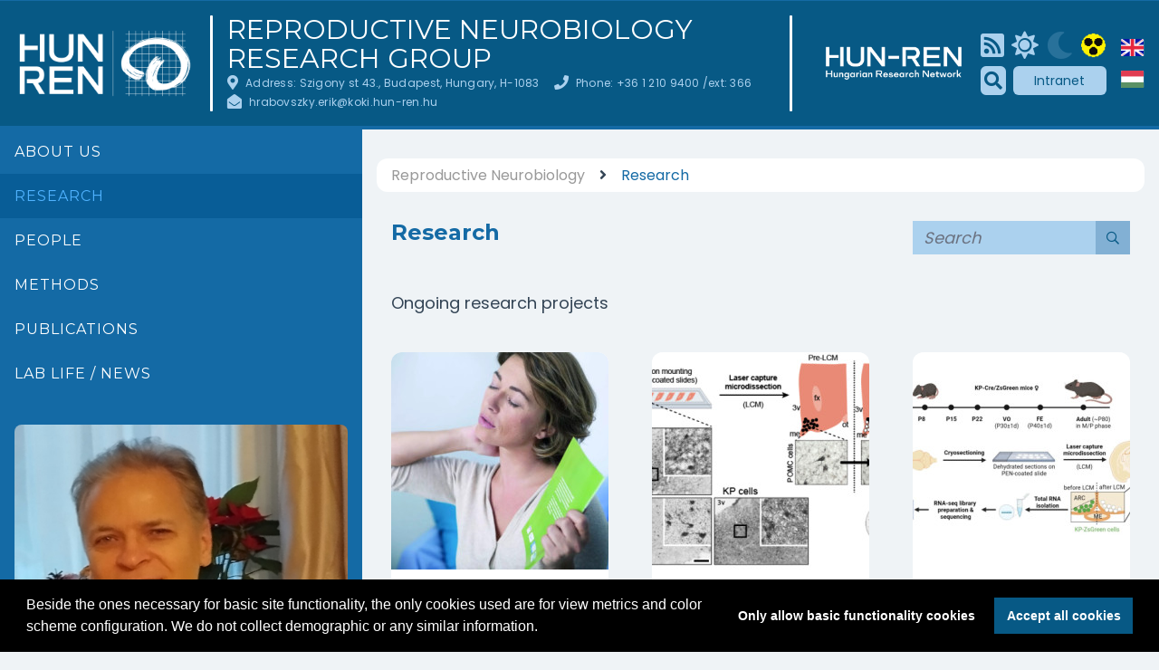

--- FILE ---
content_type: text/html; charset=UTF-8
request_url: https://koki.hun-ren.hu/researchgroups/reproductive-neurobiology/research
body_size: 11624
content:
<!DOCTYPE html>
<html lang="en">
<head>
    <meta charset="utf-8">
    <meta name="viewport" content="width=device-width, initial-scale=1">
    <meta name="csrf-token" content="QlfatdawzLy2FYf5WzrrtAGh14kVPMGPKpNNFvK8">
    <meta name="title" content="Research | Reproductive Neurobiology Research Group | Institute of Experimental Medicine">
    <meta name="description" content="Ongoing research projects">
    <link rel="icon" type="image/png" sizes="16x16" href="/img/favicon/KOKI_logo_16.png">
    <link rel="icon" type="image/png" sizes="32x32" href="/img/favicon/KOKI_logo_32.png">
    <link rel="icon" type="image/png" sizes="96x96" href="/img/favicon/KOKI_logo_96.png">
    <link rel="icon" type="image/png" sizes="180x180" href="/img/favicon/KOKI_logo_180.png">
    <link rel="icon" type="image/png" sizes="512x512" href="/img/favicon/KOKI_logo_512.png">
    <link rel="canonical" href="https://koki.hun-ren.hu/researchgroups/reproductive-neurobiology/research">
            <meta property="og:type" content="website"/>
            <meta property="og:title" content="Research"/>
            <meta property="og:image" content="https://koki.hun-ren.hu/storage/reproduktiv-neurobiologia/images/686a4f5f-ad21-4b0c-bd19-a29a03b093fe.jpg"/>
            <meta property="og:url" content="https://koki.hun-ren.hu/researchgroups/reproductive-neurobiology/research"/>
            <meta property="og:description" content="Ongoing research projects"/>
            <meta property="og:locale" content="en_US"/>
        <title>Research | Reproductive Neurobiology Research Group | Institute of Experimental Medicine</title>
    <link rel="alternate" type="application/rss+xml" title="KOKI portál"
          href="https://koki.hun-ren.hu/rss"/>
    <!-- Fonts -->
    <link rel="stylesheet" href="https://koki.hun-ren.hu/css/all.min.css?1746727129=1">

    <!-- Styles -->
    <link rel="stylesheet" href="https://koki.hun-ren.hu/css/app.css?1746727129=1">
    <link rel="stylesheet" href="https://koki.hun-ren.hu/css/print.css?1746727129=1">
    <!-- Scripts -->
    <script src="https://koki.hun-ren.hu/js/fontawesome.min.js?1746727129=1" defer></script>
    <link rel="stylesheet" type="text/css" href="/css/slick.css"/>
    <link rel="stylesheet" type="text/css" href="/css/additional.css"/>

    <style>

        table {
            width: 100%;
        }

        td {
            border: 1px solid #6a8d98;
            padding: .5rem;
        }

        article p {
            padding-bottom: .5rem;
        }

        .cc-revoke {
            visibility: hidden;
        }

        .loader-popup {
            z-index: 500;
            display: flex;
            justify-content: center;
            align-items: center;
            visibility: hidden;
            position: fixed;
            top: 0;
            left: 0;
            right: 0;
            bottom: 0;
            background-color: rgba(0, 0, 0, .6);
            opacity: 0;
            transition: opacity 100ms ease-in-out, visibility 100ms ease-in-out;
        }

        body.loading .loader-popup {
            opacity: 1;
            visibility: visible;
        }

        .slick-slide:focus {
            box-shadow: inset 2px 2px gold;
        }

        .focus-only-row {
            max-height: 0;
            overflow-y: hidden;
            transition: max-height 200ms ease-in-out;
            display: flex;
            padding: 0;
            flex: 1 0 auto;
        }

        .focus-only-row:focus {
            max-height: 10rem;
        }

        .eventcalendar-notification-icon {
            position: absolute;
            height: 1rem;
            width: 1rem;
            top: -0.7rem;
            right: -0.4rem;
            z-index: 10;
        }

        .eventcalendar-notification-icon > i {
            color: goldenrod;
            font-size: .9rem;
        }

        .listcheckbox:checked + span {
            font-weight: bold;
        }

        @media  screen and (min-width: 600px) {
            figure.img-float-right {
                margin-left: 1rem;
            }

            figure.img-float-left {
                margin-right: 1rem;
            }
        }

        .site-article figure {
            max-width: 100%;
        }

        .site-article figure img {
            max-width: 95%;
        }

        .site-article figcaption {
            padding-bottom: 1rem;
        }
        .messageform {
            display: flex;
            flex-direction: column;
        }
        .messageform > input {
            width: 100%;
            margin-bottom: .5rem;
        }
        .messageform:valid button[type="submit"] {}

        .messageform:invalid button[type="submit"] {
            opacity: .4;
            cursor:not-allowed;
            background-color: rgba(0,0,0,.2)
        }

        

    </style>
    <!-- group customizations-->
            <style>
            
        </style>
        <link rel="stylesheet" type="text/css" href="/css/cookieconsent.min.css"/>
</head>
<body class="font-sans antialiased md:text-14 bg-customgray w-screen" style="max-width:100%">
<div class="min-h-screen w-full flex flex-col"
     x-cloak
     x-data="sitemenu"
     @keyup.escape.window="closeMenuItemsIfAtRoot"
     @focusin.window="disableKeyhandlerIfNeeded"
     @keydown.window="keyHandler"
>
    <a class="focus-only-row w-full justify-center underline skiplink" href="#contentlink"
       onclick="document.getElementById('contentlink').focus()">Ugrás a fő régióra</a>
    <a class="focus-only-row w-full justify-center underline skiplink" href="#"
       @click.prevent="focusOnMenu">Ugrás a főmenühöz</a>
    <a name="toplink" class="p-0 b-0 m-0 h-0 w-0 opacity-0" href="#"></a>
    
    <!--header-->
    <header class="site-header flex flex-row w-full items-stretch py-4 bg-headerbg  px-4 justify-between border border-t border-b-4 border-l-0 border-r-0 border-headerborder relative ">
        <template x-if="showSearch">
            <div class="absolute top-0 left-0 w-screen site-header bg-headerbg hidden lg:flex flex-col justify-center py-2 z-50 pt-8 pl-24 pr-24 xl:pl-400 xl:pr-200">
                    <form method="get" action="/researchgroups/reproductive-neurobiology/search"
          onsubmit="document.body.classList.add('loading')"
          class="search-form w-full flex justify-center">
        <label class="sr-only" for="search">Search</label>
        <input type="text"
               name="search"
               placeholder="Give a keyword"
               class="rounded-tl-md rounded-bl-md flex-grow h-searchform-input lg:h-searchform-input-lg searchform-input">
        <input type="hidden" name="lang" value="en">
        <button type="submit"
                class="text-20 lg:text-24 bg-customlightblue text-customdarkblue flex items-center justify-center px-3 border-0">
            <i aria-hidden="true" class="far fa-search"></i>
            <span class="sr-only">Search</span>
        </button>
        <button type="button"
                class="text-20 lg:text-24 bg-customdarkgray text-textcolor flex items-center justify-center px-4 rounded-tl-none rounded-bl-none rounded-tr-sm rounded br-sm font-bold"
                @click="showSearch = !showSearch">
            <i aria-hidden="true" class="far fa-times"></i>
            <span class="sr-only">Kereső bezárása </span>
        </button>
    </form>
                <div class="w-full flex justify-end pt-1 text-12 text-customlighterblue">
                    <a href="/researchgroups/reproductive-neurobiology/search?mode=full">Advanced search</a>
                </div>
            </div>
        </template>
        <template x-if="!showSearch">
            <button class="flex xl:hidden px-2 flex items-center justify-center text-3xl rounded-sm text-pagetitlecolor cursor-pointer"
                    id="menubutton"
                    style="transition: transform 150ms ease-in-out"
                    :style="{'transform': showMenu ? 'translateY(1.5rem)' : 'translateY(0px)'}"
                    @1focus="enableKeyhandler"
                    @1focusout="disableKeyhandlerIfNeeded"
                    @click="toggleMenu">
                <i aria-hidden="true" class="fa far fa-bars"></i>
                <span class="text-16 font-bold ml-2 uppercase">Menu</span>

            </button>
        </template>
        <template x-if="!showSearch">
            <div class="flex flex-grow justify-center xl:justify-start">
                <a href="/?lang=en"
                   class="object-contain hidden md:flex ml-4 xl:ml-0">
                    <img src="/img/HUN_REN_KOKI_logo.png" class="object-contain" style="max-width: 200px" alt="KOKI logó">

                </a>
                <div class="w-1 rounded-sm bg-textcolor mx-4 separator"></div>

                <div class="flex flex-col justify-center md:justify-between">
                    <a href="/researchgroups/reproductive-neurobiology"
                       class="font-montserrat text-sm md:text-16 lg:text-18 xl:text-30 uppercase text-pagetitlecolor ">Reproductive Neurobiology Research Group</a>


                    <div class="hidden md:flex lg:hidden space-x-2 text-30">
                            <a href="https://koki.hun-ren.hu/rss"
       class="text-customlighterblue flex items-center justify-center social-icon"><i
                class="fas fa-rss-square"
                alt="RSS"
        ></i></a>
            <a class="social-icon text-customlighterblue flex items-center justify-center "
           href="https://koki.hun-ren.hu/api/colors?css=l">
                            <i aria-hidden="true"
                   class="fas fa-sun  css-icon-enabled "></i>
                                    <span class="sr-only">Világos mód</span>
        </a>
            <a class="social-icon text-customlighterblue flex items-center justify-center "
           href="https://koki.hun-ren.hu/api/colors?css=d">
                            <i aria-hidden="true"
                   class="fas fa-moon  css-icon-disabled "></i>
                                    <span class="sr-only">Sötét mód</span>
        </a>
            <a class="social-icon text-customlighterblue flex items-center justify-center "
           href="https://koki.hun-ren.hu/api/colors?css=hc">
                                        <img style="min-width: 1.8rem" src="/img/hc.png" aria-hidden="true">

                        <span class="sr-only">Magas kontrasztú mód</span>
        </a>
    
                    <!--topheader-->
                        <a href="http://intranet.koki.hu"
                           class="max-w-full text-14 px-2 py-1 rounded-sm text-header-icontext bg-header-iconbg flex items-center justify-center flex-grow md:flex-grow-0 xl:flex-grow  uppercase my-1">Intranet</a>

                    </div>
                    <div class="text-base hidden lg:flex flex-row flex-wrap items-start xl:font-normal  justify-start">
                                                                                    <div class="flex items-center w-1/2 xl:w-auto text-customlighterblue text-12 xl:whitespace-nowrap contact-information-block lg:mr-4 lg:ml-0"
                                     style="letter-spacing:0.27px">
                                    <span class="text-16 mr-2"><i class="contact-icon fa far fa-map-marker-alt" alt="Address: Szigony st 43., Budapest, Hungary, H-1083 ikon"></i></span>
                                                                            <span>Address: Szigony st 43., Budapest, Hungary, H-1083</span>
                                                                    </div>
                                                            <div class="flex items-center w-1/2 xl:w-auto text-customlighterblue text-12 xl:whitespace-nowrap contact-information-block lg:mr-4 lg:ml-0"
                                     style="letter-spacing:0.27px">
                                    <span class="text-16 mr-2"><i class="contact-icon fa far fa-phone" alt="Phone: +36 1 210 9400 /ext: 366 ikon"></i></span>
                                                                            <span>Phone: +36 1 210 9400 /ext: 366</span>
                                                                    </div>
                                                            <div class="flex items-center w-1/2 xl:w-auto text-customlighterblue text-12 xl:whitespace-nowrap contact-information-block lg:mr-4 lg:ml-0"
                                     style="letter-spacing:0.27px">
                                    <span class="text-16 mr-2"><i class="contact-icon fa far fa-envelope-open" alt="hrabovszky.erik@koki.hun-ren.hu ikon"></i></span>
                                                                            <a href="mailto:hrabovszky.erik@koki.hun-ren.hu">hrabovszky.erik@koki.hun-ren.hu</a>
                                                                    </div>
                                                    
                    </div>

                </div>
            </div>
        </template>
        <template x-if="!showSearch">
            <div class="hidden xl:flex w-1 rounded-sm bg-textcolor mx-4 separator"></div>
        </template>
        <template x-if="!showSearch">

            <div class="hidden xl:flex flex-col justify-center space-y-2 px-4" style="min-width: 12rem">
                <a href=""
                   class="p-1">
                    <img src="/storage/images/5fd39171-ec2a-4b71-9e00-703110e379ad.png"
                         class="object-contain" style="max-height: 3rem; height: 100%">
                </a>
            </div>
        </template>
        <template x-if="!showSearch">

        <div class="hidden lg:flex flex-col justify-center space-y-2">
                <div class="flex space-x-2 text-30">
                            <a href="https://koki.hun-ren.hu/rss"
       class="text-customlighterblue flex items-center justify-center social-icon"><i
                class="fas fa-rss-square"
                alt="RSS"
        ></i></a>
            <a class="social-icon text-customlighterblue flex items-center justify-center "
           href="https://koki.hun-ren.hu/api/colors?css=l">
                            <i aria-hidden="true"
                   class="fas fa-sun  css-icon-enabled "></i>
                                    <span class="sr-only">Világos mód</span>
        </a>
            <a class="social-icon text-customlighterblue flex items-center justify-center "
           href="https://koki.hun-ren.hu/api/colors?css=d">
                            <i aria-hidden="true"
                   class="fas fa-moon  css-icon-disabled "></i>
                                    <span class="sr-only">Sötét mód</span>
        </a>
            <a class="social-icon text-customlighterblue flex items-center justify-center "
           href="https://koki.hun-ren.hu/api/colors?css=hc">
                                        <img style="min-width: 1.8rem" src="/img/hc.png" aria-hidden="true">

                        <span class="sr-only">Magas kontrasztú mód</span>
        </a>
    
                </div>
                <div class="flex space-x-2">
                    <button @click="showSearch = !showSearch"
                            class="p-1 text-20 rounded-md text-header-icontext bg-header-iconbg flex items-center justify-center">
                        <i aria-hidden="true" class="fa fa-search"></i>
                        <span class="sr-only">Search</span>
                    </button>
                    <a href="http://intranet.koki.hu"
                       class="px-2 py-1 rounded-md text-header-icontext bg-header-iconbg flex items-center justify-center flex-grow">Intranet</a>
                </div>
            </div>
</template>
        <template x-if="!showSearch">

                                        <div class="flex flex-col justify-center space-y-1 lg:space-y-4 pl-4">

                                                                        <a href="https://koki.hun-ren.hu/researchgroups/reproductive-neurobiology/research"
                                                       title="English">
                                <img src="/img/flag_en.svg"
                                     alt="Nyelv választása: English"
                                     class="h-6 lg:h-4 lg:h-auto object-contain">
                            </a>
                                                                                <a href="/kutatocsoportok/reproduktiv-neurobiologia/kutatas"
                                                              title="Magyar">
                                <img src="/img/flag_hu.svg"
                                     alt="Nyelv választása: Magyar"
                                     class="h-6 lg:h-4 lg:h-auto object-contain">
                            </a>
                                            </div>
                    </template>
    </header>
    <!--end header-->
    <!--main-->
    <div class="w-full max-w-full relative left-menu-padding" style="min-height: 65vh">
        <!--menu-->
            <div
     class="site-menu-n flex flex-col flex-shrink-0 border flex-grow self-stretch transition-opacity shadow-md xl:shadow-none font-montserrat pb-4 xl:pb-8 border border-menuborder border-t-0 border-l-0 border-r-0 bg-menu"
     x-data="{navpath: ''}"
     x-bind:class="showMenu ? 'visible opacity-1' : 'invisible opacity-0 xl:visible xl:opacity-100'"
     x-on:navpath="navpath = $event.detail"
>
    <div class="flex lg:hidden items-center justify-between py-2 pr-4 pb-16 md:pb-4  relative  bg-menu ">
        <!--<button class="flex md:hidden px-6 py-6 flex items-center justify-center text-3xl rounded-sm bg-headerbg cursor-pointer text-textcolor ml-4"-->
        <button class="flex md:hidden px-6 py-6 flex items-center justify-center text-3xl rounded-sm bg-header-iconbg cursor-pointer text-header-icontext ml-4"
                @click="showMenu = !showMenu">
            <i aria-hidden="true" class="fa far fa-times"></i>
            <span class="sr-only">Close</span>
        </button>
        <button @click="showSearch = !showSearch" class="flex md:hidden px-6 py-6 flex items-center justify-center text-3xl rounded-sm bg-header-iconbg cursor-pointer text-header-icontext">
            <i aria-hidden="true" class="far fa-search"></i>
            <span class="sr-only">Search</span>
        </button>
        <div x-show="showSearch" class="absolute top-0  h-24 left-0 w-screen site-header bg-menu flex items-center justify-center p-4 z-10">
                <form method="get" action="/researchgroups/reproductive-neurobiology/search"
          onsubmit="document.body.classList.add('loading')"
          class="search-form w-full flex justify-center">
        <label class="sr-only" for="search">Search</label>
        <input type="text"
               name="search"
               placeholder="Give a keyword"
               class="rounded-tl-md rounded-bl-md flex-grow h-searchform-input lg:h-searchform-input-lg searchform-input">
        <input type="hidden" name="lang" value="en">
        <button type="submit"
                class="text-20 lg:text-24 bg-customlightblue text-customdarkblue flex items-center justify-center px-3 border-0">
            <i aria-hidden="true" class="far fa-search"></i>
            <span class="sr-only">Search</span>
        </button>
        <button type="button"
                class="text-20 lg:text-24 bg-customdarkgray text-textcolor flex items-center justify-center px-4 rounded-tl-none rounded-bl-none rounded-tr-sm rounded br-sm font-bold"
                @click="showSearch = !showSearch">
            <i aria-hidden="true" class="far fa-times"></i>
            <span class="sr-only">Kereső bezárása </span>
        </button>
    </form>
        </div>

    </div>
    <a id="firstlink" href="#" tabindex="-1"></a>
    <div class="flex flex-col md:hidden pb-2 pt-6 md:pt-4 pl-4 md:pl-0 pr-4 md:pr-0 bg-menu w-full ">
            <div class="flex items-center pl-2 bg-menu ">
                <a href="/?lang=en" class="w-full flex justify-start items-center my-4">
                    <img src="/img/logo_koki.png" class="object-contain h-12 mr-2" alt="KOKI logó" style="max-width: 60%">
                    <div class="pl-2 text-right text-white">
                        Reproductive Neurobiology Research Group
                    </div>

                </a>
            </div>

    </div>
    <nav class="flex flex-col w-auto min-w-full bg-transparent  bg-menu bg-opacity-95 md:bg-opacity-100 site-nav-menu"
@mouseenter="closeMenuItems"
>
            <div class="relative site-menuitem-n w-full items-center uppercase "
     data-menuindex="0"
     data-branch="0"
     data-level="1"
     data-haschildren="0"
          @click.stop="toggleMenuItem('0')"
     :class="currentItemMenuIndex == '0' ? 'site-menuitem-cursor-n' : ''"
>
    <div class="flex flex-row items-center w-full">

                <a class="site-menuitem-inner-n flex"
                   style="flex: 1 0 75%"
                   href="/researchgroups/reproductive-neurobiology/about-us"
                   @focus="enableKeyhandler"
                   @1focusout="disableKeyhandlerIfNeeded"
                   data-menuindex="0"
                   data-menupath="0"

                >
                    About us
                </a>
        </div>
    </div>
            <div class="relative site-menuitem-n w-full items-center uppercase  site-menuitem-selected "
     data-menuindex="1"
     data-branch="1"
     data-level="1"
     data-haschildren="0"
          @click.stop="toggleMenuItem('1')"
     :class="currentItemMenuIndex == '1' ? 'site-menuitem-cursor-n' : ''"
>
    <div class="flex flex-row items-center w-full">

                <a class="site-menuitem-inner-n flex"
                   style="flex: 1 0 75%"
                   href="/researchgroups/reproductive-neurobiology/research"
                   @focus="enableKeyhandler"
                   @1focusout="disableKeyhandlerIfNeeded"
                   data-menuindex="1"
                   data-menupath="1"

                >
                    Research
                </a>
        </div>
    </div>
            <div class="relative site-menuitem-n w-full items-center uppercase "
     data-menuindex="2"
     data-branch="2"
     data-level="1"
     data-haschildren="0"
          @click.stop="toggleMenuItem('2')"
     :class="currentItemMenuIndex == '2' ? 'site-menuitem-cursor-n' : ''"
>
    <div class="flex flex-row items-center w-full">

                <a class="site-menuitem-inner-n flex"
                   style="flex: 1 0 75%"
                   href="/researchgroups/reproductive-neurobiology/people"
                   @focus="enableKeyhandler"
                   @1focusout="disableKeyhandlerIfNeeded"
                   data-menuindex="2"
                   data-menupath="2"

                >
                    People
                </a>
        </div>
    </div>
            <div class="relative site-menuitem-n w-full items-center uppercase "
     data-menuindex="3"
     data-branch="3"
     data-level="1"
     data-haschildren="0"
          @click.stop="toggleMenuItem('3')"
     :class="currentItemMenuIndex == '3' ? 'site-menuitem-cursor-n' : ''"
>
    <div class="flex flex-row items-center w-full">

                <a class="site-menuitem-inner-n flex"
                   style="flex: 1 0 75%"
                   href="/researchgroups/reproductive-neurobiology/methods"
                   @focus="enableKeyhandler"
                   @1focusout="disableKeyhandlerIfNeeded"
                   data-menuindex="3"
                   data-menupath="3"

                >
                    Methods
                </a>
        </div>
    </div>
            <div class="relative site-menuitem-n w-full items-center uppercase "
     data-menuindex="4"
     data-branch="4"
     data-level="1"
     data-haschildren="0"
          @click.stop="toggleMenuItem('4')"
     :class="currentItemMenuIndex == '4' ? 'site-menuitem-cursor-n' : ''"
>
    <div class="flex flex-row items-center w-full">

                <a class="site-menuitem-inner-n flex"
                   style="flex: 1 0 75%"
                   href="/researchgroups/reproductive-neurobiology/publications"
                   @focus="enableKeyhandler"
                   @1focusout="disableKeyhandlerIfNeeded"
                   data-menuindex="4"
                   data-menupath="4"

                >
                    Publications
                </a>
        </div>
    </div>
            <div class="relative site-menuitem-n w-full items-center uppercase "
     data-menuindex="5"
     data-branch="5"
     data-level="1"
     data-haschildren="0"
          @click.stop="toggleMenuItem('5')"
     :class="currentItemMenuIndex == '5' ? 'site-menuitem-cursor-n' : ''"
>
    <div class="flex flex-row items-center w-full">

                <a class="site-menuitem-inner-n flex"
                   style="flex: 1 0 75%"
                   href="/researchgroups/reproductive-neurobiology/lab-life-news"
                   @focus="enableKeyhandler"
                   @1focusout="disableKeyhandlerIfNeeded"
                   data-menuindex="5"
                   data-menupath="5"

                >
                    Lab life / news
                </a>
        </div>
    </div>
    </nav>
    <div class="flex flex-col md:hidden pb-2 pt-6 md:pt-4 pl-4 md:pl-0 pr-4 md:pr-0 bg-menu  ">
        <div class="flex space-x-2 pb-4 pl-2 text-36">
                    <a href="https://koki.hun-ren.hu/rss"
       class="text-customlighterblue flex items-center justify-center social-icon"><i
                class="fas fa-rss-square"
                alt="RSS"
        ></i></a>
            <a class="social-icon text-customlighterblue flex items-center justify-center "
           href="https://koki.hun-ren.hu/api/colors?css=l">
                            <i aria-hidden="true"
                   class="fas fa-sun  css-icon-enabled "></i>
                                    <span class="sr-only">Világos mód</span>
        </a>
            <a class="social-icon text-customlighterblue flex items-center justify-center "
           href="https://koki.hun-ren.hu/api/colors?css=d">
                            <i aria-hidden="true"
                   class="fas fa-moon  css-icon-disabled "></i>
                                    <span class="sr-only">Sötét mód</span>
        </a>
            <a class="social-icon text-customlighterblue flex items-center justify-center "
           href="https://koki.hun-ren.hu/api/colors?css=hc">
                                        <img style="min-width: 1.8rem" src="/img/hc.png" aria-hidden="true">

                        <span class="sr-only">Magas kontrasztú mód</span>
        </a>
    
        </div>
        <div class="flex space-x-2 pl-2 items-center">
            <a href="http://intranet.koki.hu" class="p-2 rounded-sm bg-header-iconbg">Intranet</a>
        </div>

    </div>
    <div class="w-full px-4 pt-8  flex flex-col  bg-menu under-menu-container">
                                <div class="w-full flex flex-col ">
                <div style="max-height: 300px; overflow-y: hidden">
                    <img src="/storage/reproduktiv-neurobiologia/images/e552c283-fe20-4518-9be4-b35f43039c75.jpg"
                         alt="Reproductive Neurobiology Research Group profilkép"
                         class="w-full rounded-t-lg object-cover object-top">
                </div>
                                    <div class="p-2 text-center bg-navcardbg text-navcardtext rounded-b-lg">
                        Head of Laboratory: Erik Hrabovszky
                    </div>
                            </div>
            </div>

</div>
        <!--menu end-->
        <div class="flex flex-col flex-grow max-w-full" style="z-index: 0;">
            <!--main content-->
            <div class="w-full flex flex-col" id="content">
                <a id="contentlink" href="#" tabindex="-1"></a>
                <main role="main">
                                            <div class="max-w-screen-2xl flex px-4 2xl:px-16 fullhd:px-40  py-8">
    <div class="w-full hidden lg:flex flex-row items-center py-2 px-4 bg-white text-16 rounded-xl">

            <a href="/researchgroups/reproductive-neurobiology" class=" text-customdarkgray  mt-2 lg:mt-0">
            Reproductive Neurobiology
        </a>
            <span class="mx-4 hidden lg:inline"><i class="fa fa-angle-right"></i></span>
        <span class="mt-2 inline lg:hidden"><i class="fa fa-angle-down"></i></span>
                <a href="/researchgroups/reproductive-neurobiology/research" class=" text-customblue  mt-2 lg:mt-0">
            Research
        </a>
        </div>
</div>                                            <div class="max-w-screen-2xl flex px-4 2xl:px-16 fullhd:px-40  lg:min-h-3/4-screen pb-24 xl:pb-40   flex-col px-8">
    <div class="w-full flex items-start justify-start bg-customgray" x-ref="container" x-data="{ searchtext: '', showEmptyLabel: false, showEmptyLabelCheck() {return !this.$refs.container.querySelector('.card.flex')} }" x-init="$watch('searchtext', (value) => {showEmptyLabel = showEmptyLabelCheck()})">
<div class="w-full grid grid-cols-1 md:grid-cols-2 lg:grid-cols-3 gap-x-12 lg:gap-x-6 xl:gap-x-12 gap-y-6 grid-flow-row ">
    <div class="col-span-1 lg:col-span-2 flex flex-col justify-start pr-8">
        <h1 class="font-bold text-20 xl:text-24 2xl:text-32 letter-spacing-225 leading-1-3">Research</h1>
        
    </div>
    <div class="col-span-1 flex justify-end items-start">
                                    <div class="w-full flex justify-start lg:justify-end">
                    <input placeholder="Search" type="text" x-model="searchtext" class="bg-inputbg italic text-18 text-customborderblue2 w-full no-border-input">
                    <button type="button" class="bg-customlightblue text-customdarkblue flex items-center justify-center px-3 border-0">
                        <i aria-hidden="true" class="far fa-search"></i>
                        <span class="sr-only">Search</span>
                    </button>

                </div>
                        </div>
                        <div class="col-span-1 lg:col-span-3 flex flex-col justify-start pr-8 text-lg py-4 text-article text-articleblack">
                Ongoing research projects
            </div>

                <div x-show="showEmptyLabel">No results</div>
            
        <div class="card flex flex-col rounded-xl justify-between bg-cardbg relative text-cardtext  h-mainpage-card lg:h-mainpage-card-lg 2xl:h-mainpage-card-2xl"
          :class="searchtext == '' || textcontent.includes(searchtext.toLowerCase()) ? 'flex' : 'hidden' "
          x-data="{textcontent: 'exploring new treatments for hot flushes in postmenopausal estrogen deficiency    exploring new treatments for hot flushes in postmenopausal estrogen deficiency   '}"

>
                            <a href="https://koki.hun-ren.hu/researchgroups/reproductive-neurobiology/research/details/uj-kezelesi-lehetosegek-feltarasa-posztmenopauzas-osztrogenhiany-okozta-hohullamokra?backlink=L3Jlc2VhcmNoZ3JvdXBzL3JlcHJvZHVjdGl2ZS1uZXVyb2Jpb2xvZ3kvcmVzZWFyY2g%3D" tabindex="-1" aria-hidden="true">
                <img src="https://koki.hun-ren.hu/storage/thumbnails/9a1f4429-a02c-49b9-9d80-fd2b8f17dc30.jpg.card.jpg" class="w-full object-cover object-center h-mainpage-card-image lg:h-mainpage-card-image-lg rounded-t-xl" aria-hidden="true" alt="Exploring new treatments for hot flushes in postmenopausal estrogen deficiency">
                    </a>
                <div class="card-inner flex flex-col flex-grow px-3 2xl:px-6 justify-start relative text-article overflow-y-hidden">
                    <h3 class="text-18 w-full pt-3 pb-3  font-montserrat tracking-113 font-bold">
                                    <a class="text-card-title-link" href="https://koki.hun-ren.hu/researchgroups/reproductive-neurobiology/research/details/uj-kezelesi-lehetosegek-feltarasa-posztmenopauzas-osztrogenhiany-okozta-hohullamokra?backlink=L3Jlc2VhcmNoZ3JvdXBzL3JlcHJvZHVjdGl2ZS1uZXVyb2Jpb2xvZ3kvcmVzZWFyY2g%3D" target="_self" tabindex="-1">Exploring new treatments for hot flushes in postmenopausal estrogen deficiency</a>
                            </h3>
                            <div tabindex="-1" style="flex-grow: 1; overflow-y: hidden" class="w-full pb-2">
        <div class="text-left pb-4">
    Research group:
                <a class="text-customdarkbluelink underline" href="/researchgroups/reproductive-neurobiology">Reproductive Neurobiology Research Group</a><br>
        </div>
                     <p style="text-align: justify;">  </p>
                    </div>
    </div>
            <div class="absolute bottom-0 left-0 w-full flex items-end justify-between bg-cardbg rounded-bl-xl rounded-br-xl h-12 z-10">
                            <a href="https://koki.hun-ren.hu/researchgroups/reproductive-neurobiology/research/details/uj-kezelesi-lehetosegek-feltarasa-posztmenopauzas-osztrogenhiany-okozta-hohullamokra?backlink=L3Jlc2VhcmNoZ3JvdXBzL3JlcHJvZHVjdGl2ZS1uZXVyb2Jpb2xvZ3kvcmVzZWFyY2g%3D" target="_self"
                   class="mt-auto pb-3 text-link text-14 uppercase font-semibold read-more-button pl-3 2xl:pl-8">Read more</a>
                                </div>
    </div>            
        <div class="card flex flex-col rounded-xl justify-between bg-cardbg relative text-cardtext  h-mainpage-card lg:h-mainpage-card-lg 2xl:h-mainpage-card-2xl"
          :class="searchtext == '' || textcontent.includes(searchtext.toLowerCase()) ? 'flex' : 'hidden' "
          x-data="{textcontent: 'interaction between metabolic and fertility circuitries    interaction between metabolic and fertility circuitries   '}"

>
                            <a href="https://koki.hun-ren.hu/researchgroups/reproductive-neurobiology/research/details/interakcio-metabolizmus-es-fertilitas-neuronkorei-kozt?backlink=L3Jlc2VhcmNoZ3JvdXBzL3JlcHJvZHVjdGl2ZS1uZXVyb2Jpb2xvZ3kvcmVzZWFyY2g%3D" tabindex="-1" aria-hidden="true">
                <img src="https://koki.hun-ren.hu/storage/thumbnails/8ca1eae1-d439-4af3-9381-4557d5dde865.png.card.jpg" class="w-full object-cover object-center h-mainpage-card-image lg:h-mainpage-card-image-lg rounded-t-xl" aria-hidden="true" alt="Interaction between metabolic and fertility circuitries">
                    </a>
                <div class="card-inner flex flex-col flex-grow px-3 2xl:px-6 justify-start relative text-article overflow-y-hidden">
                    <h3 class="text-18 w-full pt-3 pb-3  font-montserrat tracking-113 font-bold">
                                    <a class="text-card-title-link" href="https://koki.hun-ren.hu/researchgroups/reproductive-neurobiology/research/details/interakcio-metabolizmus-es-fertilitas-neuronkorei-kozt?backlink=L3Jlc2VhcmNoZ3JvdXBzL3JlcHJvZHVjdGl2ZS1uZXVyb2Jpb2xvZ3kvcmVzZWFyY2g%3D" target="_self" tabindex="-1">Interaction between metabolic and fertility circuitries</a>
                            </h3>
                            <div tabindex="-1" style="flex-grow: 1; overflow-y: hidden" class="w-full pb-2">
        <div class="text-left pb-4">
    Research group:
                <a class="text-customdarkbluelink underline" href="/researchgroups/reproductive-neurobiology">Reproductive Neurobiology Research Group</a><br>
        </div>
                     <p>  </p>
                    </div>
    </div>
            <div class="absolute bottom-0 left-0 w-full flex items-end justify-between bg-cardbg rounded-bl-xl rounded-br-xl h-12 z-10">
                            <a href="https://koki.hun-ren.hu/researchgroups/reproductive-neurobiology/research/details/interakcio-metabolizmus-es-fertilitas-neuronkorei-kozt?backlink=L3Jlc2VhcmNoZ3JvdXBzL3JlcHJvZHVjdGl2ZS1uZXVyb2Jpb2xvZ3kvcmVzZWFyY2g%3D" target="_self"
                   class="mt-auto pb-3 text-link text-14 uppercase font-semibold read-more-button pl-3 2xl:pl-8">Read more</a>
                                </div>
    </div>            
        <div class="card flex flex-col rounded-xl justify-between bg-cardbg relative text-cardtext  h-mainpage-card lg:h-mainpage-card-lg 2xl:h-mainpage-card-2xl"
          :class="searchtext == '' || textcontent.includes(searchtext.toLowerCase()) ? 'flex' : 'hidden' "
          x-data="{textcontent: 'neuroendocrine control of puberty    neuroendocrine control of puberty   '}"

>
                            <a href="https://koki.hun-ren.hu/researchgroups/reproductive-neurobiology/research/details/a-pubertas-neuroendokrin-szabalyozasa?backlink=L3Jlc2VhcmNoZ3JvdXBzL3JlcHJvZHVjdGl2ZS1uZXVyb2Jpb2xvZ3kvcmVzZWFyY2g%3D" tabindex="-1" aria-hidden="true">
                <img src="https://koki.hun-ren.hu/storage/thumbnails/303c127b-828d-419b-a83e-d4c56edfaf64.jpg.card.jpg" class="w-full object-cover object-center h-mainpage-card-image lg:h-mainpage-card-image-lg rounded-t-xl" aria-hidden="true" alt="Neuroendocrine control of puberty">
                    </a>
                <div class="card-inner flex flex-col flex-grow px-3 2xl:px-6 justify-start relative text-article overflow-y-hidden">
                    <h3 class="text-18 w-full pt-3 pb-3  font-montserrat tracking-113 font-bold">
                                    <a class="text-card-title-link" href="https://koki.hun-ren.hu/researchgroups/reproductive-neurobiology/research/details/a-pubertas-neuroendokrin-szabalyozasa?backlink=L3Jlc2VhcmNoZ3JvdXBzL3JlcHJvZHVjdGl2ZS1uZXVyb2Jpb2xvZ3kvcmVzZWFyY2g%3D" target="_self" tabindex="-1">Neuroendocrine control of puberty</a>
                            </h3>
                            <div tabindex="-1" style="flex-grow: 1; overflow-y: hidden" class="w-full pb-2">
        <div class="text-left pb-4">
    Research group:
                <a class="text-customdarkbluelink underline" href="/researchgroups/reproductive-neurobiology">Reproductive Neurobiology Research Group</a><br>
        </div>
                     <p>  </p>
                    </div>
    </div>
            <div class="absolute bottom-0 left-0 w-full flex items-end justify-between bg-cardbg rounded-bl-xl rounded-br-xl h-12 z-10">
                            <a href="https://koki.hun-ren.hu/researchgroups/reproductive-neurobiology/research/details/a-pubertas-neuroendokrin-szabalyozasa?backlink=L3Jlc2VhcmNoZ3JvdXBzL3JlcHJvZHVjdGl2ZS1uZXVyb2Jpb2xvZ3kvcmVzZWFyY2g%3D" target="_self"
                   class="mt-auto pb-3 text-link text-14 uppercase font-semibold read-more-button pl-3 2xl:pl-8">Read more</a>
                                </div>
    </div>            
        <div class="card flex flex-col rounded-xl justify-between bg-cardbg relative text-cardtext  h-mainpage-card lg:h-mainpage-card-lg 2xl:h-mainpage-card-2xl"
          :class="searchtext == '' || textcontent.includes(searchtext.toLowerCase()) ? 'flex' : 'hidden' "
          x-data="{textcontent: 'pathomechanism and novel treatments for polycystic ovary syndrome (pcos)    pathomechanism and novel treatments for polycystic ovary syndrome (pcos)   '}"

>
                            <a href="https://koki.hun-ren.hu/researchgroups/reproductive-neurobiology/research/details/a-policisztas-ovarium-szindroma-pcos-patomechanizmusa-es-uj-kezelesi-lehetosegei?backlink=L3Jlc2VhcmNoZ3JvdXBzL3JlcHJvZHVjdGl2ZS1uZXVyb2Jpb2xvZ3kvcmVzZWFyY2g%3D" tabindex="-1" aria-hidden="true">
                <img src="https://koki.hun-ren.hu/storage/thumbnails/98cdcb31-0126-40a7-aeb4-4882110d172f.jpg.card.jpg" class="w-full object-cover object-center h-mainpage-card-image lg:h-mainpage-card-image-lg rounded-t-xl" aria-hidden="true" alt="Pathomechanism and novel treatments for Polycystic Ovary Syndrome (PCOS)">
                    </a>
                <div class="card-inner flex flex-col flex-grow px-3 2xl:px-6 justify-start relative text-article overflow-y-hidden">
                    <h3 class="text-18 w-full pt-3 pb-3  font-montserrat tracking-113 font-bold">
                                    <a class="text-card-title-link" href="https://koki.hun-ren.hu/researchgroups/reproductive-neurobiology/research/details/a-policisztas-ovarium-szindroma-pcos-patomechanizmusa-es-uj-kezelesi-lehetosegei?backlink=L3Jlc2VhcmNoZ3JvdXBzL3JlcHJvZHVjdGl2ZS1uZXVyb2Jpb2xvZ3kvcmVzZWFyY2g%3D" target="_self" tabindex="-1">Pathomechanism and novel treatments for Polycystic Ovary Syndrome (PCOS)</a>
                            </h3>
                            <div tabindex="-1" style="flex-grow: 1; overflow-y: hidden" class="w-full pb-2">
        <div class="text-left pb-4">
    Research group:
                <a class="text-customdarkbluelink underline" href="/researchgroups/reproductive-neurobiology">Reproductive Neurobiology Research Group</a><br>
        </div>
                     <p>  </p>
                    </div>
    </div>
            <div class="absolute bottom-0 left-0 w-full flex items-end justify-between bg-cardbg rounded-bl-xl rounded-br-xl h-12 z-10">
                            <a href="https://koki.hun-ren.hu/researchgroups/reproductive-neurobiology/research/details/a-policisztas-ovarium-szindroma-pcos-patomechanizmusa-es-uj-kezelesi-lehetosegei?backlink=L3Jlc2VhcmNoZ3JvdXBzL3JlcHJvZHVjdGl2ZS1uZXVyb2Jpb2xvZ3kvcmVzZWFyY2g%3D" target="_self"
                   class="mt-auto pb-3 text-link text-14 uppercase font-semibold read-more-button pl-3 2xl:pl-8">Read more</a>
                                </div>
    </div>
</div>
    
</div>
</div>                </main>
                <footer class="w-screen xl:w-full flex min-w-0 justify-center  bg-footerbg  bottom-0 left-0 py-8 relative  border border-menuborder border-t-4 border-l-0 border-r-0"
                        style="border-bottom-width: 2rem">
                    <div class="w-full flex flex-col md:flex-row bg-footerbg flex-wrap px-16 lg:px-4 text-12 lg:items-start z-10 xl:justify-center max-w-screen-xl 2xl:px-16 footer">
                        <div class="w-full md:w-1/2 lg:w-1/3 flex lg:flex-wrap justify-start text-textcolor pb-4 border border-white border-t-0 border-l-0 border-r-0 lg:pr-8 lg:border-b-0">
                            <div class="w-full md:w-auto flex lg:border lg:border-white lg:border-t-0 lg:border-l-0 lg:border-r-0">
                                <a href="/?lang=en"
                                   class="object-contain flex justify-start"
                                                                   >
                                    <img src="/img/HUN_REN_KOKI_logo.png" class="h-28 object-contain" alt="KOKI logó">
                                </a>
                                <div class="w-2 rounded-sm bg-textcolor self-stretch my-4 mx-4"></div>
                                <div class="flex  items-center text-pagetitlecolor">
                                    <a href="/researchgroups/reproductive-neurobiology"
                                       class="text-16 font-poppins tracking-036 font-semibold lg:font-bold uppercase">Reproductive Neurobiology Research Group</a>
                                </div>
                            </div>
                            <div class="hidden lg:flex flex-col w-full items-start lg:pt-4">
                                                                                                            <div class="flex items-center w-full justify-start space-x-2 pb-2 text-customlighterblue text-12 contact-information-block">
                                            <i class="contact-icon fa far fa-map-marker-alt" alt="Address: Szigony st 43., Budapest, Hungary, H-1083 ikon"></i>
                                                                                            <span>Address: Szigony st 43., Budapest, Hungary, H-1083</span>
                                                                                    </div>
                                                                            <div class="flex items-center w-full justify-start space-x-2 pb-2 text-customlighterblue text-12 contact-information-block">
                                            <i class="contact-icon fa far fa-phone" alt="Phone: +36 1 210 9400 /ext: 366 ikon"></i>
                                                                                            <span>Phone: +36 1 210 9400 /ext: 366</span>
                                                                                    </div>
                                                                            <div class="flex items-center w-full justify-start space-x-2 pb-2 text-customlighterblue text-12 contact-information-block">
                                            <i class="contact-icon fa far fa-envelope-open" alt="hrabovszky.erik@koki.hun-ren.hu ikon"></i>
                                                                                            <a href="mailto:hrabovszky.erik@koki.hun-ren.hu">hrabovszky.erik@koki.hun-ren.hu</a>
                                                                                    </div>
                                                                                                    <div class="flex space-x-2 text-24">
                                            <a href="https://koki.hun-ren.hu/rss"
       class="text-customlighterblue flex items-center justify-center social-icon"><i
                class="fas fa-rss-square"
                alt="RSS"
        ></i></a>
            <a class="social-icon text-customlighterblue flex items-center justify-center "
           href="https://koki.hun-ren.hu/api/colors?css=l">
                            <i aria-hidden="true"
                   class="fas fa-sun  css-icon-enabled "></i>
                                    <span class="sr-only">Világos mód</span>
        </a>
            <a class="social-icon text-customlighterblue flex items-center justify-center "
           href="https://koki.hun-ren.hu/api/colors?css=d">
                            <i aria-hidden="true"
                   class="fas fa-moon  css-icon-disabled "></i>
                                    <span class="sr-only">Sötét mód</span>
        </a>
            <a class="social-icon text-customlighterblue flex items-center justify-center "
           href="https://koki.hun-ren.hu/api/colors?css=hc">
                                        <img style="min-width: 1.8rem" src="/img/hc.png" aria-hidden="true">

                        <span class="sr-only">Magas kontrasztú mód</span>
        </a>
    
                                    <a href="http://intranet.koki.hu"
                                       class="px-2 py-1 leading-normal rounded-sm text-header-iconbg bg-header-icontext text-12">Intranet</a>

                                </div>
                            </div>
                        </div>
                        <div class="w-full  md:w-1/2 lg:hidden flex flex-col justify-center md:items-end py-4 md:border md:border-white md:border-t-0 md:border-l-0 md:border-r-0">
                                                                                                <div class="flex items-center w-full md:justify-end space-x-2 pb-4 text-customlighterblue text-12 contact-information-block">
                                        <i class="contact-icon fa far fa-map-marker-alt" alt="Address: Szigony st 43., Budapest, Hungary, H-1083 ikon"></i>
                                                                                    <span>Address: Szigony st 43., Budapest, Hungary, H-1083</span>
                                                                            </div>
                                                                    <div class="flex items-center w-full md:justify-end space-x-2 pb-4 text-customlighterblue text-12 contact-information-block">
                                        <i class="contact-icon fa far fa-phone" alt="Phone: +36 1 210 9400 /ext: 366 ikon"></i>
                                                                                    <span>Phone: +36 1 210 9400 /ext: 366</span>
                                                                            </div>
                                                                    <div class="flex items-center w-full md:justify-end space-x-2 pb-4 text-customlighterblue text-12 contact-information-block">
                                        <i class="contact-icon fa far fa-envelope-open" alt="hrabovszky.erik@koki.hun-ren.hu ikon"></i>
                                                                                    <a href="mailto:hrabovszky.erik@koki.hun-ren.hu">hrabovszky.erik@koki.hun-ren.hu</a>
                                                                            </div>
                                                                                        <div class="flex space-x-4 text-24">
                                                                <a href="https://koki.hun-ren.hu/rss"
                                   alt="RSS"
                                   class="text-customlighterblue flex items-center justify-center"><i
                                            class="fa-solid fa-square-rss"></i></a>

                            </div>

                        </div>
                                                    <div class="w-full lg:w-1/3 flex flex-col justify-center py-4  lg:pr-8 footer-linklist text-footer-linklist-link pt-16 lg:pt-0">
                                <h5 class="font-bold uppercase  border border-white border-t-0 border-l-0 border-r-0 pb-4 mb-4 xl:text-16">Important information</h5>
                                <ul class="flex flex-col space-y-4 xl:text-14 pl-2 list-no-dots">
                                                                            <li><a class="text-footer-linklist-link"
                                               target=&quot;_blank&quot;  href="">
                                                
                                            </a></li>
                                                                            <li><a class="text-footer-linklist-link"
                                               target=&quot;_blank&quot;  href="https://koki.hu/public-information/public-interest-data-request">
                                                Inquiries
                                            </a></li>
                                                                            <li><a class="text-footer-linklist-link"
                                               target=&quot;_blank&quot;  href="">
                                                
                                            </a></li>
                                                                            <li><a class="text-footer-linklist-link"
                                               target=&quot;_blank&quot;  href="https://www.hun-ren.hu">
                                                <img src="/storage/links/f57ce196-f98b-4ae2-8784-0dcfc17ef952.png" alt="HUN-REN ">
                                            </a></li>
                                                                            <li><a class="text-footer-linklist-link"
                                               target=&quot;_blank&quot;  href="">
                                                
                                            </a></li>
                                                                    </ul>
                            </div>
                                                    <div class="w-full lg:w-1/3 flex flex-col justify-center py-4  lg:pr-8 footer-linklist text-footer-linklist-link pt-16 lg:pt-0">
                                <h5 class="font-bold uppercase  border border-white border-t-0 border-l-0 border-r-0 pb-4 mb-4 xl:text-16">Additional content</h5>
                                <ul class="flex flex-col space-y-4 xl:text-14 pl-2 list-no-dots">
                                                                            <li><a class="text-footer-linklist-link"
                                               target=&quot;_blank&quot;  href="https://koki.hu/public-information/has-center-of-excellence-certificate">
                                                HAS Center of Excellence Document
                                            </a></li>
                                                                            <li><a class="text-footer-linklist-link"
                                               target=&quot;_blank&quot;  title="Internal webpage login required"
                                                href="http://intranet.koki.hu">
                                                Intranet
                                            </a></li>
                                                                            <li><a class="text-footer-linklist-link"
                                               target=&quot;_blank&quot;  href="">
                                                
                                            </a></li>
                                                                            <li><a class="text-footer-linklist-link"
                                               target=&quot;_blank&quot;  href="#">
                                                <img src="/storage/links/029c2555-5d21-4504-b2cc-fa235f4b4073.png" alt="Eduroam ">
                                            </a></li>
                                                                    </ul>
                            </div>
                        
                    </div>
                </footer>
                <!--end footer-->

            </div>
            <!--main content end-->
            <!--footer-->

        </div>
    </div>
    <!--end main-->

</div>
<script type="text/javascript" src="/js/jquery-3.6.0.min.js"></script>
<script type="text/javascript" src="/js/jquery-migrate-1.4.1.min.js"></script>

<script src="https://koki.hun-ren.hu/js/app.js" defer></script>

<script type="text/javascript" src="/js/slick.min.js"></script>
<script>

    document.addEventListener('alpine:init', () => {
        Alpine.data('sitemenu', () => ({
            showMenu: false,
            showSearch: false,
            handleKeys: false,
            path: [],
            navNode: document.querySelector('nav.site-nav-menu'),
            currentItem: null,
            currentItemMenuIndex: null,
            focusOnMenu(event) {
                this.showMenu = true;
                //this.toggleMenu(event);
                document.getElementById('menubutton').focus();
                this.getFirstMenuItem();
                this.enableKeyhandler(event);
                //document.getElementById('menubutton').focus();
                // event.preventDefault();
                // event.stopImmediatePropagation();
            },

            getFirstMenuItem() {
                this.setCurrentItem(document.querySelector('.site-menu-n .site-menuitem-n'));
            },
            toggleMenu(event) {
                if (!this.showMenu) {
                    document.getElementById('menubutton').focus();
                    this.showMenu = true;
                    this.getFirstMenuItem();
                    this.enableKeyhandler(event)
                } else {
                    this.showMenu = false;
                    this.closeMenuItems();
                }
            },
            enableKeyhandler(event) {
                if (!this.handleKeys) {
                    //this.getFirstMenuItem();
                    let parent = document.activeElement.parentNode;
                    while ((parent.nodeName != 'NAV') && (parent.nodeName != 'BODY')) {
                        if (parent.classList.contains('site-menuitem-n')) {
                            this.setCurrentItem(parent);
                        }
                        parent = parent.parentNode
                    }
                }
		window.setTimeout(() => {
                document.documentElement.scrollTop = 0;
}, 300);
                this.handleKeys = true;
            },
            disableKeyhandlerIfNeeded(event) {

                if ((!this.navNode.contains(document.activeElement)) && (event.relatedTarget !== null)) {

                    this.handleKeys = false;
                    this.closeMenuItems();
                }

            },
            setThisNodeAsCurrentItem(event) {
                this.setCurrentItem(event.target);
                this.enableKeyhandler();
            },
            setCurrentItem(node) {
                this.currentItem = node;
                if (!node) {
                    return;
                }
                this.currentItemMenuIndex = node ? node.getAttribute('data-menuindex') : null;
                let menuLink = false;
                //if (this.currentItem.getAttribute('data-haschildren') === '0') {
                menuLink = this.currentItem.nodeName == 'A' ? this.currentItem : this.currentItem.querySelector('a');
                //}
                //console.log(menuLink)
                if (this.currentItem.getAttribute('data-haschildren') === '11') {
                    this.currentItem.classList.add('site-menuitem-open-n');
                    this.currentItem.setAttribute('aria-expanded', true)
                    menuLink = this.currentItem.querySelector('.site-menuitem-parent-ownlink');

                }
                if ((menuLink) && (menuLink.focus)) {
                    //window.setTimeout(() => {
                    menuLink.focus();
                    //}, 10)
                }

            },
            closeMenuItemsIfAtRoot() {
                // if ((this.currentItemMenuIndex != -1) && (this.currentItemMenuIndex.split('-').length == 1)) {
                //     if ((this.currentItem) && (!this.currentItem.classList.contains('site-menuitem-open-n'))) {
                //         return this.closeMenuItems();
                //     } else {
                //         this.currentItem.classList.remove('site-menuitem-open-n');
                //         this.currentItem.setAttribute('aria-expanded', false);
                //     }
                // }
            },
            closeMenuItems() {
                let openItems = document.querySelectorAll('.site-nav-menu .site-menuitem-open-n');
                this.currentItemMenuIndex = -1;
                this.$nextTick(() => {
                    Array.from(openItems).forEach((oi) => {
                        oi.classList.remove('site-menuitem-open-n');
                        oi.setAttribute('aria-expanded', false)
                    });
                });
            },
            keyHandler(event) {
                if (event.key == 'Escape') {
                    if ((this.currentItemMenuIndex !== null) && (this.currentItemMenuIndex != -1) && (this.currentItemMenuIndex.split('-').length == 1)) {
                        this.showMenu = false;
                        this.closeMenuItems();
                        this.setCurrentItem(document.querySelector('.site-nav-menu .site-menuitem-n'))
                    }
                }
                if (!this.handleKeys) {
                    return;
                }
                if (event.key == 'Tab') {
                    event.preventDefault();
                    event.stopImmediatePropagation();
                    let nextTarget = false;
                    if (event.shiftKey) {
                        nextTarget = document.querySelector('header a');
                    } else {
                        nextTarget = document.querySelector('.under-menu-container a');
                        if (!nextTarget) {
                            nextTarget = document.getElementById('contentlink');
                        }
                    }
                    if (nextTarget) {
                        //console.log(nextTarget)
                        this.showMenu = false;
                        this.setCurrentItem(null)
                        this.closeMenuItems();
                        this.disableKeyhandlerIfNeeded(event);
                        nextTarget.focus();
                    }
                }
                if (event.key == 'Enter') {
                    //this.showMenu = !this.showMenu;
                }
                if (event.key == 'ArrowUp') {
                    event.preventDefault();
                    event.stopImmediatePropagation();
                    if (this.currentItem) {
                        this.currentItem.classList.remove('site-menuitem-open-n');
                        this.currentItem.setAttribute('aria-expanded', false)
                        let newItem = this.currentItem.previousElementSibling;
                        if (newItem) {
                            this.setCurrentItem(newItem);
                        }
                    } else {
                        this.getFirstMenuItem();
                    }
                    return false;
                }
                if (event.key == 'ArrowDown') {
                    event.preventDefault();
                    event.stopImmediatePropagation();
                    if (this.currentItem) {
                        this.currentItem.classList.remove('site-menuitem-open-n');
                        this.currentItem.setAttribute('aria-expanded', false);
                        let newItem = this.currentItem.nextElementSibling;
                        if (newItem) {
                            this.setCurrentItem(newItem);
                        }
                    } else {
                        this.getFirstMenuItem();
                    }
                    return false;
                }
                if ((event.key == 'ArrowRight') || (event.code == 'Space')) {
                    event.preventDefault();
                    event.stopImmediatePropagation();
                    if (this.currentItem) {
                        let newItem = this.currentItem.querySelector('.site-menuitem-n');
                        if (newItem) {
                            this.currentItem.classList.add('site-menuitem-open-n')
                            this.currentItem.setAttribute('aria-expanded', true)
                            this.setCurrentItem(newItem);
                        }
                    } else {
                        this.getFirstMenuItem();
                    }
                }
                if ((event.key == 'ArrowLeft') || (event.key == 'Escape')) {
                    event.preventDefault();
                    event.stopImmediatePropagation();
                    if (this.currentItem) {
                        Array.from(this.currentItem.querySelectorAll('.site-menuitem-open-n')).forEach((o) => {
                            o.classList.remove('site-menuitem-open-n')
                            o.setAttribute('aria-expanded', false);
                        });
                        let newItem = this.currentItem.parentNode;
                        while ((newItem) && (newItem.classList) && (!newItem.classList.contains('site-menuitem-n'))) {
                            newItem = newItem.parentNode;
                        }
                        if ((newItem) && (newItem.nodeName != '#document')) {
                            newItem.classList.remove('site-menuitem-open-n')
                            newItem.setAttribute('aria-expanded', false)
                            this.currentItem.classList.remove('site-menuitem-open-n')
                            this.currentItem.setAttribute('aria-expanded', false)
                            this.setCurrentItem(newItem);
                        } else {
                            let openItems = document.querySelectorAll('.site-nav-menu .site-menuitem-open-n');
                            Array.from(openItems).forEach((oi) => {
                                oi.classList.remove('site-menuitem-open-n');
                                oi.setAttribute('aria-expanded', false);
                            });
                            this.setCurrentItem(document.querySelector('.site-nav-menu .site-menuitem-n'))
                        }
                    } else {
                        //console.log('nci')
                        this.getFirstMenuItem();
                    }
                    return false;
                }

            },
            toggleMenuItem(menuIndex) {
                //console.log(menuIndex);
                let i = document.querySelector('.site-menuitem-n[data-menuindex="' + menuIndex.toString() + '"]');
                let parents = [];
                let parent = i.parentNode
                while (parent) {
                    if ((parent.classList) && (parent.classList.contains('site-menuitem-n'))) {
                        parents.push(parent);
                    }
                    parent = parent.parentNode;
                }

                if (i.classList.contains('site-menuitem-open-n')) {
                    let openItems = i.querySelectorAll('.site-menuitem-open-n');
                    Array.from(openItems).forEach((oi) => {
                        oi.classList.remove('site-menuitem-open-n');
                        oi.setAttribute('aria-expanded', false)
                    })
                    i.classList.remove('site-menuitem-open-n');
                    i.setAttribute('aria-expanded', false);

                } else {
                    let openItems = document.querySelectorAll('.site-menuitem-open-n');
                    Array.from(openItems).forEach((oi) => {
                        if (!parents.find(p => p == oi)) {
                            oi.classList.remove('site-menuitem-open-n');
                            oi.setAttribute('aria-expanded', false)
                        }
                    })
                    i.classList.add('site-menuitem-open-n');
                    i.setAttribute('aria-expanded', 'true');
                }
            }
        }));
        Alpine.data('photogallery', (count) => ({
            selectedIndex: -1,
            showViewer: false,
            selectedUrl: null,
            selectedTitle: null,
            selectedDescription: null,
            count: count,
            keyHandler(event) {
                if (!this.showViewer) {
                    return;
                }
                if (event.key == 'ArrowLeft') {
                    event.preventDefault();
                    event.stopImmediatePropagation();
                    this.previous();
                }
                if (event.key == 'ArrowRight') {
                    event.preventDefault();
                    event.stopImmediatePropagation();
                    this.next();
                }
                if (event.key == 'Escape') {
                    event.preventDefault();
                    event.stopImmediatePropagation();
                    this.closeViewer();
                }
            },
            showPhoto(index) {
                this.selectedIndex = index;
                let key = 'photo' + index.toString();
                this.selectedUrl = this.$refs[key].getAttribute('data-src');
                this.selectedTitle = this.$refs[key].getAttribute('data-title');
                this.selectedDescription = this.$refs[key].getAttribute('data-description');
                this.showViewer = true;
                window.addEventListener('keyup', this.keyHandler.bind(this));
            },
            next() {
                let newIndex = this.selectedIndex + 1;
                if (this.$refs['photo' + newIndex]) {
                    this.showPhoto(newIndex);
                }
            },
            previous() {
                let newIndex = this.selectedIndex - 1;
                if (this.$refs['photo' + newIndex]) {
                    this.showPhoto(newIndex);
                }
            },
            closeViewer() {
                window.removeEventListener('keyup', this.keyHandler);
                this.showViewer = false;
            }
        }))
        Alpine.data('calendar', () => ({
            showViewer: false,
            selectedTitle: null,
            selectedDescription: null,
            showEvent(event) {
                this.selectedTitle = event.target.getAttribute('data-title');
                this.selectedDescription = event.target.getAttribute('data-description');
                this.showViewer = true;
                this.$nextTick(() => {

                    window.setTimeout(() => {
                        this.$refs.popup.querySelector('button').focus();
                    }, 100)
                })
            },
            checkAutoOpen(event) {
                let firstEventButton = (document.querySelector('button[data-firstevent="1"]'));
                if (firstEventButton) {
                    firstEventButton.click();
                }
            }
        }))
        Alpine.data('ajaxpopup', () => ({
            showPopup: false,
            content: null,
            openPopup(url) {
                this.content = 'Loading...';
                this.showPopup = true;
                window.fetch(url).then((response) => {
                    response.text().then((rt) => {
                        this.content = rt;
                        this.$nextTick(() => {

                            window.setTimeout(() => {
                                this.$refs.popup.querySelector('button').focus();
                            }, 100)
                        })
                    })
                })
            },
        }))
    })
    let scrollwatch = new IntersectionObserver((items, observer) => {
        if (items[0].isIntersecting) {
            document.getElementById('top-scroll-button').classList.add('opaque-hidden');
        } else {
            document.getElementById('top-scroll-button').classList.remove('opaque-hidden');
        }
    }, {
        threshold: .2
    });
    scrollwatch.observe(document.querySelector('header'));
    let searchwatch = new IntersectionObserver((items, observer) => {
        if (items[0].isIntersecting) {
            items[0].target.focus();
        }
    }, {
        threshold: .2
    });
    Array.from(document.querySelectorAll('.searchform-input')).forEach((i) => {
        searchwatch.observe(i);
    });
    // Array.from(document.querySelectorAll('.card-inner a')).forEach((i) => {
    //     i.addEventListener('focusin', (event) => {
    //         window.setTimeout(() => {
    //             event.target.scrollIntoView({block: 'center'});
    //
    //         }, 300)
    //     })
    // });
</script>
        <script>
            if (window.location.hash) {
                let c = document.querySelector('a[name="'+window.location.hash.substring(1)+'"]');

                if (c) {
                    c.parentNode.scrollIntoView();
                    c.parentNode.style.transition = 'box-shadow 300ms ease-in-out';
                    c.parentNode.classList.add('ring-4');
                    window.setTimeout(() => {
                            c.parentNode.classList.remove('ring-4');
                    }, 4000)

                    document.addEventListener("alpine:initialized", (event) => {
                            let c2 = c.parentNode.querySelector('button[name="'+window.location.hash.substring(1)+'"]');
                            if (c2) {

                                    window.setTimeout(() => {
                                            c2.click();
                                    }, 500)
                            }
                    });

                }
            }
        </script>
    
<a class="fixed z-50 bottom-0 right-0 mr-4 mb-4 rounded-sm bg-opacity-50 bg-textcolor flex items-center justify-center p-4 text-3xl text-pagetitlecolor opaque-hidden"
   style="transition: opacity 200ms ease-in-out, visibility 200ms ease-in-out"
   id="top-scroll-button"
   href="#toplink"
   tabindex="-1"
>
    <i aria-hidden="true" class="fa fa-arrow-up"></i>
    <span class="sr-only">Ugrás az oldal tetejére</span>
</a>
<script src="/js/cookieconsent.min.js"></script>
<script>
    window.cookieconsent.initialise({
        "palette": {
            "popup": {
                "background": "#000"
            },
            "button": {
                "background": "rgba(7,89,133,1)"
            }
        },
        "type": "opt-out",
        onStatusChange: function (status) {
        },
        "content": {
            "message": "Beside the ones necessary for basic site functionality, the only cookies used are for view metrics and color scheme configuration. We do not collect demographic or any similar information.",
            "allow": "Accept all cookies",
            "deny": "Only allow basic functionality cookies",
            "link": null,
            //"link": "Privacy and data handling",
            "href": "#"
        }
    });
    window.setTimeout(() => {
        Array.from(document.querySelectorAll('.cc-compliance')).forEach((link) => {
            link.addEventListener('keyup', (event) => {
                if (event.key == 'Enter') {
                    event.target.click();
                }
            });
        })
        if (window.location.hash != '') {
            let n = document.getElementById(window.location.hash);
            if (n) {
                n.scrollIntoView({block: 'center'});
            }
        }
    }, 300);

    function toggleLoading() {
        document.body.classList.toggle('loading');
    }
    function submitAjaxForm(event) {
        event.preventDefault();
        window.fetch(event.target.action, {
            method: "POST",
            cache: "no-cache",
            credentials: "include",
            headers: {
                'Accept': 'application/json',
            },
            redirect: "follow", // manual, *follow, error
            body: new FormData(event.target)
        }).then((response) => {
            response.json().then((rj) => {
                if (Object.keys(rj.errors).length > 0) {
                    alert(rj.errors[Object.keys(rj.errors)[0]]);
                } else {
                    alert(rj.message);
                    event.target.reset();
                }
            })
        })
    }
</script>
<div id="loader-popup" class="loader-popup">
    <div class="flex items-center justify-center p-8 text-white text-3xl">
        <i aria-hidden="true" class="fa fa-search animate-pulse" style="font-size: 3rem"></i>
        <span class="sr-only">Betöltés...</span>
    </div>
</div>
</body>
</html>


--- FILE ---
content_type: text/css
request_url: https://koki.hun-ren.hu/css/app.css?1746727129=1
body_size: 10596
content:
@import url(https://fonts.googleapis.com/css2?family=Montserrat:wght@400;500;600;700;800&family=Poppins:wght@400;500;600;700;800&display=swap);
@charset "UTF-8";

/*! tailwindcss v2.2.19 | MIT License | https://tailwindcss.com*/

/*! modern-normalize v1.1.0 | MIT License | https://github.com/sindresorhus/modern-normalize */html{-webkit-text-size-adjust:100%;line-height:1.15;-moz-tab-size:4;-o-tab-size:4;tab-size:4}body{font-family:system-ui,-apple-system,Segoe UI,Roboto,Helvetica,Arial,sans-serif,Apple Color Emoji,Segoe UI Emoji;margin:0}hr{color:inherit;height:0}abbr[title]{-webkit-text-decoration:underline dotted;text-decoration:underline dotted}b,strong{font-weight:bolder}code,kbd,pre,samp{font-family:ui-monospace,SFMono-Regular,Consolas,Liberation Mono,Menlo,monospace;font-size:1em}small{font-size:80%}sub,sup{font-size:75%;line-height:0;position:relative;vertical-align:baseline}sub{bottom:-.25em}sup{top:-.5em}table{border-color:inherit;text-indent:0}button,input,optgroup,select,textarea{font-family:inherit;font-size:100%;line-height:1.15;margin:0}button,select{text-transform:none}[type=button],[type=reset],[type=submit],button{-webkit-appearance:button}::-moz-focus-inner{border-style:none;padding:0}legend{padding:0}progress{vertical-align:baseline}::-webkit-inner-spin-button,::-webkit-outer-spin-button{height:auto}[type=search]{-webkit-appearance:textfield;outline-offset:-2px}::-webkit-search-decoration{-webkit-appearance:none}::-webkit-file-upload-button{-webkit-appearance:button;font:inherit}summary{display:list-item}blockquote,dd,dl,figure,h1,h2,h3,h4,h5,h6,hr,p,pre{margin:0}button{background-color:transparent;background-image:none}fieldset,ol,ul{margin:0;padding:0}ol,ul{list-style:none}html{font-family:Poppins,ui-sans-serif,system-ui,-apple-system,BlinkMacSystemFont,Segoe UI,Roboto,Helvetica Neue,Arial,Noto Sans,sans-serif,Apple Color Emoji,Segoe UI Emoji,Segoe UI Symbol,Noto Color Emoji;line-height:1.5}body{font-family:inherit;line-height:inherit}*,:after,:before{border:0 solid;box-sizing:border-box}hr{border-top-width:1px}img{border-style:solid}textarea{resize:vertical}input::-moz-placeholder,textarea::-moz-placeholder{color:#9ca3af}input:-ms-input-placeholder,textarea:-ms-input-placeholder{color:#9ca3af}input::placeholder,textarea::placeholder{color:#9ca3af}[role=button],button{cursor:pointer}table{border-collapse:collapse}h1,h2,h3,h4,h5,h6{font-size:inherit;font-weight:inherit}a{color:inherit;text-decoration:inherit}button,input,optgroup,select,textarea{color:inherit;line-height:inherit;padding:0}code,kbd,pre,samp{font-family:ui-monospace,SFMono-Regular,Menlo,Monaco,Consolas,Liberation Mono,Courier New,monospace}audio,canvas,embed,iframe,img,object,svg,video{display:block;vertical-align:middle}img,video{height:auto;max-width:100%}[hidden]{display:none}*,:after,:before{--tw-border-opacity:1;border-color:rgba(229,231,235,var(--tw-border-opacity))}[multiple],[type=date],[type=email],[type=month],[type=number],[type=password],[type=search],[type=text],[type=time],[type=url],select,textarea{-webkit-appearance:none;-moz-appearance:none;appearance:none;background-color:#fff;border-color:#6b7280;border-radius:0;border-width:1px;font-size:1rem;line-height:1.5rem;padding:.5rem .75rem}[multiple]:focus,[type=date]:focus,[type=email]:focus,[type=month]:focus,[type=number]:focus,[type=password]:focus,[type=search]:focus,[type=text]:focus,[type=time]:focus,[type=url]:focus,select:focus,textarea:focus{--tw-ring-inset:var(--tw-empty,/*!*/ /*!*/);--tw-ring-offset-width:0px;--tw-ring-offset-color:#fff;--tw-ring-color:#2563eb;--tw-ring-offset-shadow:var(--tw-ring-inset) 0 0 0 var(--tw-ring-offset-width) var(--tw-ring-offset-color);--tw-ring-shadow:var(--tw-ring-inset) 0 0 0 calc(1px + var(--tw-ring-offset-width)) var(--tw-ring-color);border-color:#2563eb;box-shadow:var(--tw-ring-offset-shadow),var(--tw-ring-shadow),var(--tw-shadow,0 0 #0000);outline:2px solid transparent;outline-offset:2px}input::-moz-placeholder,textarea::-moz-placeholder{color:#6b7280;opacity:1}input:-ms-input-placeholder,textarea:-ms-input-placeholder{color:#6b7280;opacity:1}input::placeholder,textarea::placeholder{color:#6b7280;opacity:1}::-webkit-datetime-edit-fields-wrapper{padding:0}::-webkit-date-and-time-value{min-height:1.5em}select{-webkit-print-color-adjust:exact;background-image:url("data:image/svg+xml;charset=utf-8,%3Csvg xmlns='http://www.w3.org/2000/svg' fill='none' viewBox='0 0 20 20'%3E%3Cpath stroke='%236b7280' stroke-linecap='round' stroke-linejoin='round' stroke-width='1.5' d='m6 8 4 4 4-4'/%3E%3C/svg%3E");background-position:right .5rem center;background-repeat:no-repeat;background-size:1.5em 1.5em;color-adjust:exact;padding-right:2.5rem}[multiple]{-webkit-print-color-adjust:unset;background-image:none;background-position:0 0;background-repeat:unset;background-size:initial;color-adjust:unset;padding-right:.75rem}[type=checkbox]{-webkit-print-color-adjust:exact;-webkit-appearance:none;-moz-appearance:none;appearance:none;background-color:#fff;background-origin:border-box;border-color:#6b7280;border-radius:0;border-width:1px;color:#2563eb;color-adjust:exact;display:inline-block;flex-shrink:0;height:1rem;padding:0;-webkit-user-select:none;-moz-user-select:none;-ms-user-select:none;user-select:none;vertical-align:middle;width:1rem}[type=checkbox]:focus{--tw-ring-inset:var(--tw-empty,/*!*/ /*!*/);--tw-ring-offset-width:2px;--tw-ring-offset-color:#fff;--tw-ring-color:#2563eb;--tw-ring-offset-shadow:var(--tw-ring-inset) 0 0 0 var(--tw-ring-offset-width) var(--tw-ring-offset-color);--tw-ring-shadow:var(--tw-ring-inset) 0 0 0 calc(2px + var(--tw-ring-offset-width)) var(--tw-ring-color);box-shadow:var(--tw-ring-offset-shadow),var(--tw-ring-shadow),var(--tw-shadow,0 0 #0000);outline:2px solid transparent;outline-offset:2px}[type=checkbox]:checked{background-image:url("data:image/svg+xml;charset=utf-8,%3Csvg viewBox='0 0 16 16' fill='%23fff' xmlns='http://www.w3.org/2000/svg'%3E%3Cpath d='M12.207 4.793a1 1 0 0 1 0 1.414l-5 5a1 1 0 0 1-1.414 0l-2-2a1 1 0 0 1 1.414-1.414L6.5 9.086l4.293-4.293a1 1 0 0 1 1.414 0z'/%3E%3C/svg%3E");background-position:50%;background-repeat:no-repeat;background-size:100% 100%}[type=checkbox]:checked,[type=checkbox]:checked:focus,[type=checkbox]:checked:hover{background-color:currentColor;border-color:transparent}[type=checkbox]:indeterminate{background-color:currentColor;background-image:url("data:image/svg+xml;charset=utf-8,%3Csvg xmlns='http://www.w3.org/2000/svg' fill='none' viewBox='0 0 16 16'%3E%3Cpath stroke='%23fff' stroke-linecap='round' stroke-linejoin='round' stroke-width='2' d='M4 8h8'/%3E%3C/svg%3E");background-position:50%;background-repeat:no-repeat;background-size:100% 100%;border-color:transparent}[type=checkbox]:indeterminate:focus,[type=checkbox]:indeterminate:hover{background-color:currentColor;border-color:transparent}[type=file]{background:unset;border-color:inherit;border-radius:0;border-width:0;font-size:unset;line-height:inherit;padding:0}[type=file]:focus{outline:1px auto -webkit-focus-ring-color}.container{width:100%}@media (min-width:640px){.container{max-width:640px}}@media (min-width:768px){.container{max-width:768px}}@media (min-width:1024px){.container{max-width:1024px}}@media (min-width:1280px){.container{max-width:1280px}}@media (min-width:1536px){.container{max-width:1536px}}@media (min-width:1900px){.container{max-width:1900px}}.sr-only{clip:rect(0,0,0,0);border-width:0;height:1px;margin:-1px;overflow:hidden;padding:0;position:absolute;white-space:nowrap;width:1px}.pointer-events-none{pointer-events:none}.visible{visibility:visible}.invisible{visibility:hidden}.static{position:static}.fixed{position:fixed}.absolute{position:absolute}.relative{position:relative}.inset-0{bottom:0;left:0;right:0;top:0}.top-0{top:0}.right-0{right:0}.bottom-0{bottom:0}.left-0{left:0}.z-0{z-index:0}.z-10{z-index:10}.z-20{z-index:20}.z-40{z-index:40}.z-50{z-index:50}.focus\:z-10:focus{z-index:10}.col-span-1{grid-column:span 1/span 1}.m-0{margin:0}.m-1{margin:.25rem}.m-2{margin:.5rem}.m-16{margin:4rem}.mx-0{margin-left:0;margin-right:0}.mx-1{margin-left:.25rem;margin-right:.25rem}.mx-2{margin-left:.5rem;margin-right:.5rem}.mx-4{margin-left:1rem;margin-right:1rem}.mx-8{margin-left:2rem;margin-right:2rem}.mx-auto{margin-left:auto;margin-right:auto}.my-1{margin-bottom:.25rem;margin-top:.25rem}.my-2{margin-bottom:.5rem;margin-top:.5rem}.my-4{margin-bottom:1rem;margin-top:1rem}.my-16{margin-bottom:4rem;margin-top:4rem}.mt-1{margin-top:.25rem}.mt-2{margin-top:.5rem}.mt-3{margin-top:.75rem}.mt-4{margin-top:1rem}.mt-5{margin-top:1.25rem}.mt-6{margin-top:1.5rem}.mt-8{margin-top:2rem}.mt-12{margin-top:3rem}.mt-16{margin-top:4rem}.mt-auto{margin-top:auto}.mr-0{margin-right:0}.mr-2{margin-right:.5rem}.mr-3{margin-right:.75rem}.mr-4{margin-right:1rem}.mr-8{margin-right:2rem}.-mr-2{margin-right:-.5rem}.-mr-12{margin-right:-3rem}.mb-1{margin-bottom:.25rem}.mb-2{margin-bottom:.5rem}.mb-3{margin-bottom:.75rem}.mb-4{margin-bottom:1rem}.mb-6{margin-bottom:1.5rem}.mb-8{margin-bottom:2rem}.ml-0{margin-left:0}.ml-1{margin-left:.25rem}.ml-2{margin-left:.5rem}.ml-3{margin-left:.75rem}.ml-4{margin-left:1rem}.ml-8{margin-left:2rem}.ml-auto{margin-left:auto}.-ml-px{margin-left:-1px}.block{display:block}.inline-block{display:inline-block}.inline{display:inline}.flex{display:flex}.inline-flex{display:inline-flex}.table{display:table}.grid{display:grid}.contents{display:contents}.hidden{display:none}.h-0{height:0}.h-4{height:1rem}.h-5{height:1.25rem}.h-6{height:1.5rem}.h-8{height:2rem}.h-10{height:2.5rem}.h-12{height:3rem}.h-16{height:4rem}.h-20{height:5rem}.h-24{height:6rem}.h-28{height:7rem}.h-32{height:8rem}.h-36{height:9rem}.h-96{height:24rem}.h-auto{height:auto}.h-full{height:100%}.h-screen{height:100vh}.h-mainpage-card{height:460px}.h-mainpage-card-image{height:270px}.h-slider{height:329px}.h-searchform-input{height:45px}.max-h-4{max-height:1rem}.max-h-12{max-height:3rem}.max-h-16{max-height:4rem}.max-h-full{max-height:100%}.max-h-screen{max-height:100vh}.min-h-0{min-height:0}.min-h-2{min-height:2rem}.min-h-screen{min-height:100vh}.min-h-2\.5{min-height:2.5rem}.w-0{width:0}.w-1{width:.25rem}.w-2{width:.5rem}.w-4{width:1rem}.w-5{width:1.25rem}.w-6{width:1.5rem}.w-8{width:2rem}.w-10{width:2.5rem}.w-12{width:3rem}.w-14{width:3.5rem}.w-16{width:4rem}.w-20{width:5rem}.w-24{width:6rem}.w-48{width:12rem}.w-64{width:16rem}.w-auto{width:auto}.w-1\/2{width:50%}.w-1\/3{width:33.333333%}.w-2\/3{width:66.666667%}.w-1\/4{width:25%}.w-3\/5{width:60%}.w-full{width:100%}.w-screen{width:100vw}.w-card{width:290px}.min-w-0{min-width:0}.min-w-full{min-width:100%}.max-w-xs{max-width:20rem}.max-w-md{max-width:28rem}.max-w-lg{max-width:32rem}.max-w-2xl{max-width:42rem}.max-w-7xl{max-width:80rem}.max-w-full{max-width:100%}.max-w-screen-md{max-width:768px}.max-w-screen-xl{max-width:1280px}.max-w-screen-2xl{max-width:1536px}.flex-shrink-0{flex-shrink:0}.flex-grow{flex-grow:1}.border-collapse{border-collapse:collapse}.origin-center{transform-origin:center}.origin-top{transform-origin:top}.origin-top-right{transform-origin:top right}.origin-top-left{transform-origin:top left}.transform{--tw-translate-x:0;--tw-translate-y:0;--tw-rotate:0;--tw-skew-x:0;--tw-skew-y:0;--tw-scale-x:1;--tw-scale-y:1;transform:translateX(var(--tw-translate-x)) translateY(var(--tw-translate-y)) rotate(var(--tw-rotate)) skewX(var(--tw-skew-x)) skewY(var(--tw-skew-y)) scaleX(var(--tw-scale-x)) scaleY(var(--tw-scale-y))}.translate-x-0{--tw-translate-x:0px}.-translate-x-full{--tw-translate-x:-100%}.rotate-0{--tw-rotate:0deg}.rotate-90{--tw-rotate:90deg}.scale-95{--tw-scale-x:.95;--tw-scale-y:.95}.scale-100{--tw-scale-x:1;--tw-scale-y:1}@-webkit-keyframes spin{to{transform:rotate(1turn)}}@keyframes spin{to{transform:rotate(1turn)}}@-webkit-keyframes ping{75%,to{opacity:0;transform:scale(2)}}@keyframes ping{75%,to{opacity:0;transform:scale(2)}}@-webkit-keyframes pulse{50%{opacity:.5}}@keyframes pulse{50%{opacity:.5}}@-webkit-keyframes bounce{0%,to{-webkit-animation-timing-function:cubic-bezier(.8,0,1,1);animation-timing-function:cubic-bezier(.8,0,1,1);transform:translateY(-25%)}50%{-webkit-animation-timing-function:cubic-bezier(0,0,.2,1);animation-timing-function:cubic-bezier(0,0,.2,1);transform:none}}@keyframes bounce{0%,to{-webkit-animation-timing-function:cubic-bezier(.8,0,1,1);animation-timing-function:cubic-bezier(.8,0,1,1);transform:translateY(-25%)}50%{-webkit-animation-timing-function:cubic-bezier(0,0,.2,1);animation-timing-function:cubic-bezier(0,0,.2,1);transform:none}}.animate-pulse{-webkit-animation:pulse 2s cubic-bezier(.4,0,.6,1) infinite;animation:pulse 2s cubic-bezier(.4,0,.6,1) infinite}.cursor-default{cursor:default}.cursor-pointer{cursor:pointer}.select-none{-webkit-user-select:none;-moz-user-select:none;-ms-user-select:none;user-select:none}.resize{resize:both}.list-inside{list-style-position:inside}.list-disc{list-style-type:disc}.appearance-none{-webkit-appearance:none;-moz-appearance:none;appearance:none}.grid-flow-row{grid-auto-flow:row}.grid-cols-1{grid-template-columns:repeat(1,minmax(0,1fr))}.grid-cols-4{grid-template-columns:repeat(4,minmax(0,1fr))}.grid-cols-7{grid-template-columns:repeat(7,minmax(0,1fr))}.flex-row{flex-direction:row}.flex-row-reverse{flex-direction:row-reverse}.flex-col{flex-direction:column}.flex-col-reverse{flex-direction:column-reverse}.flex-wrap{flex-wrap:wrap}.items-start{align-items:flex-start}.items-end{align-items:flex-end}.items-center{align-items:center}.items-stretch{align-items:stretch}.justify-start{justify-content:flex-start}.justify-end{justify-content:flex-end}.justify-center{justify-content:center}.justify-between{justify-content:space-between}.gap-0{gap:0}.gap-1{gap:.25rem}.gap-2{gap:.5rem}.gap-4{gap:1rem}.gap-6{gap:1.5rem}.gap-8{gap:2rem}.gap-12{gap:3rem}.gap-16{gap:4rem}.gap-0\.5{gap:.125rem}.gap-x-12{-moz-column-gap:3rem;column-gap:3rem}.gap-y-4{row-gap:1rem}.gap-y-6{row-gap:1.5rem}.space-x-1>:not([hidden])~:not([hidden]){--tw-space-x-reverse:0;margin-left:calc(.25rem*(1 - var(--tw-space-x-reverse)));margin-right:calc(.25rem*var(--tw-space-x-reverse))}.space-x-2>:not([hidden])~:not([hidden]){--tw-space-x-reverse:0;margin-left:calc(.5rem*(1 - var(--tw-space-x-reverse)));margin-right:calc(.5rem*var(--tw-space-x-reverse))}.space-x-4>:not([hidden])~:not([hidden]){--tw-space-x-reverse:0;margin-left:calc(1rem*(1 - var(--tw-space-x-reverse)));margin-right:calc(1rem*var(--tw-space-x-reverse))}.space-x-6>:not([hidden])~:not([hidden]){--tw-space-x-reverse:0;margin-left:calc(1.5rem*(1 - var(--tw-space-x-reverse)));margin-right:calc(1.5rem*var(--tw-space-x-reverse))}.space-x-8>:not([hidden])~:not([hidden]){--tw-space-x-reverse:0;margin-left:calc(2rem*(1 - var(--tw-space-x-reverse)));margin-right:calc(2rem*var(--tw-space-x-reverse))}.space-y-1>:not([hidden])~:not([hidden]){--tw-space-y-reverse:0;margin-bottom:calc(.25rem*var(--tw-space-y-reverse));margin-top:calc(.25rem*(1 - var(--tw-space-y-reverse)))}.space-y-2>:not([hidden])~:not([hidden]){--tw-space-y-reverse:0;margin-bottom:calc(.5rem*var(--tw-space-y-reverse));margin-top:calc(.5rem*(1 - var(--tw-space-y-reverse)))}.space-y-3>:not([hidden])~:not([hidden]){--tw-space-y-reverse:0;margin-bottom:calc(.75rem*var(--tw-space-y-reverse));margin-top:calc(.75rem*(1 - var(--tw-space-y-reverse)))}.space-y-4>:not([hidden])~:not([hidden]){--tw-space-y-reverse:0;margin-bottom:calc(1rem*var(--tw-space-y-reverse));margin-top:calc(1rem*(1 - var(--tw-space-y-reverse)))}.space-y-6>:not([hidden])~:not([hidden]){--tw-space-y-reverse:0;margin-bottom:calc(1.5rem*var(--tw-space-y-reverse));margin-top:calc(1.5rem*(1 - var(--tw-space-y-reverse)))}.space-y-8>:not([hidden])~:not([hidden]){--tw-space-y-reverse:0;margin-bottom:calc(2rem*var(--tw-space-y-reverse));margin-top:calc(2rem*(1 - var(--tw-space-y-reverse)))}.space-y-16>:not([hidden])~:not([hidden]){--tw-space-y-reverse:0;margin-bottom:calc(4rem*var(--tw-space-y-reverse));margin-top:calc(4rem*(1 - var(--tw-space-y-reverse)))}.-space-y-px>:not([hidden])~:not([hidden]){--tw-space-y-reverse:0;margin-bottom:calc(-1px*var(--tw-space-y-reverse));margin-top:calc(-1px*(1 - var(--tw-space-y-reverse)))}.divide-y>:not([hidden])~:not([hidden]){--tw-divide-y-reverse:0;border-bottom-width:calc(1px*var(--tw-divide-y-reverse));border-top-width:calc(1px*(1 - var(--tw-divide-y-reverse)))}.self-stretch{align-self:stretch}.overflow-hidden{overflow:hidden}.overflow-y-auto{overflow-y:auto}.overflow-y-hidden{overflow-y:hidden}.whitespace-nowrap{white-space:nowrap}.rounded-none{border-radius:0}.rounded-sm{border-radius:.125rem}.rounded{border-radius:.25rem}.rounded-md{border-radius:.375rem}.rounded-lg{border-radius:.5rem}.rounded-xl{border-radius:.75rem}.rounded-full{border-radius:9999px}.rounded-t-lg{border-top-left-radius:.5rem;border-top-right-radius:.5rem}.rounded-t-xl{border-top-left-radius:.75rem;border-top-right-radius:.75rem}.rounded-r-md{border-bottom-right-radius:.375rem;border-top-right-radius:.375rem}.rounded-b-lg{border-bottom-left-radius:.5rem;border-bottom-right-radius:.5rem}.rounded-b-xl{border-bottom-left-radius:.75rem;border-bottom-right-radius:.75rem}.rounded-l-none{border-bottom-left-radius:0;border-top-left-radius:0}.rounded-l-md{border-bottom-left-radius:.375rem;border-top-left-radius:.375rem}.rounded-tl-none{border-top-left-radius:0}.rounded-tl-md{border-top-left-radius:.375rem}.rounded-tl-xl{border-top-left-radius:.75rem}.rounded-tr-none{border-top-right-radius:0}.rounded-tr-sm{border-top-right-radius:.125rem}.rounded-tr-xl{border-top-right-radius:.75rem}.rounded-br-xl{border-bottom-right-radius:.75rem}.rounded-bl-none{border-bottom-left-radius:0}.rounded-bl-md{border-bottom-left-radius:.375rem}.rounded-bl-xl{border-bottom-left-radius:.75rem}.border-0{border-width:0}.border{border-width:1px}.border-t-0{border-top-width:0}.border-t-4{border-top-width:4px}.border-t{border-top-width:1px}.border-r-0{border-right-width:0}.border-r{border-right-width:1px}.border-b-0{border-bottom-width:0}.border-b-2{border-bottom-width:2px}.border-b-4{border-bottom-width:4px}.border-b{border-bottom-width:1px}.border-l-0{border-left-width:0}.border-l-4{border-left-width:4px}.border-none{border-style:none}.border-transparent{border-color:transparent}.border-white{--tw-border-opacity:1;border-color:rgba(255,255,255,var(--tw-border-opacity))}.border-gray-100{--tw-border-opacity:1;border-color:rgba(243,244,246,var(--tw-border-opacity))}.border-gray-200{--tw-border-opacity:1;border-color:rgba(229,231,235,var(--tw-border-opacity))}.border-gray-300{--tw-border-opacity:1;border-color:rgba(209,213,219,var(--tw-border-opacity))}.border-gray-400{--tw-border-opacity:1;border-color:rgba(156,163,175,var(--tw-border-opacity))}.border-gray-500{--tw-border-opacity:1;border-color:rgba(107,114,128,var(--tw-border-opacity))}.border-green-500{--tw-border-opacity:1;border-color:rgba(16,185,129,var(--tw-border-opacity))}.border-blue-500{--tw-border-opacity:1;border-color:rgba(59,130,246,var(--tw-border-opacity))}.border-indigo-400{--tw-border-opacity:1;border-color:rgba(129,140,248,var(--tw-border-opacity))}.border-customgray{--tw-border-opacity:1;border-color:rgba(239,243,246,var(--tw-border-opacity))}.border-customblue{--tw-border-opacity:1;border-color:rgba(20,106,165,var(--tw-border-opacity))}.border-customlightblue{--tw-border-opacity:1;border-color:rgba(130,176,212,var(--tw-border-opacity))}.border-customlightgray{--tw-border-opacity:1;border-color:rgba(233,233,233,var(--tw-border-opacity))}.border-customred{--tw-border-opacity:1;border-color:rgba(185,28,28,var(--tw-border-opacity))}.border-menuborder{--tw-border-opacity:1;border-color:rgba(0,58,106,var(--tw-border-opacity))}.border-headerborder{--tw-border-opacity:1;border-color:rgba(20,106,165,var(--tw-border-opacity))}.border-customborderblue2{border-color:rgba(20,106,165,.5)}.focus\:border-gray-300:focus,.hover\:border-gray-300:hover{--tw-border-opacity:1;border-color:rgba(209,213,219,var(--tw-border-opacity))}.focus\:border-gray-900:focus{--tw-border-opacity:1;border-color:rgba(17,24,39,var(--tw-border-opacity))}.focus\:border-blue-300:focus{--tw-border-opacity:1;border-color:rgba(147,197,253,var(--tw-border-opacity))}.focus\:border-indigo-300:focus{--tw-border-opacity:1;border-color:rgba(165,180,252,var(--tw-border-opacity))}.focus\:border-indigo-700:focus{--tw-border-opacity:1;border-color:rgba(67,56,202,var(--tw-border-opacity))}.bg-transparent{background-color:transparent}.bg-black{--tw-bg-opacity:1;background-color:rgba(0,0,0,var(--tw-bg-opacity))}.bg-white{--tw-bg-opacity:1;background-color:rgba(255,255,255,var(--tw-bg-opacity))}.bg-gray-100{--tw-bg-opacity:1;background-color:rgba(243,244,246,var(--tw-bg-opacity))}.bg-gray-200{--tw-bg-opacity:1;background-color:rgba(229,231,235,var(--tw-bg-opacity))}.bg-gray-300{--tw-bg-opacity:1;background-color:rgba(209,213,219,var(--tw-bg-opacity))}.bg-gray-600{--tw-bg-opacity:1;background-color:rgba(75,85,99,var(--tw-bg-opacity))}.bg-gray-800{--tw-bg-opacity:1;background-color:rgba(31,41,55,var(--tw-bg-opacity))}.bg-gray-900{--tw-bg-opacity:1;background-color:rgba(17,24,39,var(--tw-bg-opacity))}.bg-green-500{--tw-bg-opacity:1;background-color:rgba(16,185,129,var(--tw-bg-opacity))}.bg-indigo-50{--tw-bg-opacity:1;background-color:rgba(238,242,255,var(--tw-bg-opacity))}.bg-textcolor{--tw-bg-opacity:1;background-color:rgba(255,255,255,var(--tw-bg-opacity))}.bg-custombrown{--tw-bg-opacity:1;background-color:rgba(179,142,97,var(--tw-bg-opacity))}.bg-customgray{--tw-bg-opacity:1;background-color:rgba(239,243,246,var(--tw-bg-opacity))}.bg-customdarkgray{--tw-bg-opacity:1;background-color:rgba(153,153,153,var(--tw-bg-opacity))}.bg-customblue{--tw-bg-opacity:1;background-color:rgba(20,106,165,var(--tw-bg-opacity))}.bg-tagbg{--tw-bg-opacity:1;background-color:rgba(7,89,133,var(--tw-bg-opacity))}.bg-footerbg,.bg-menu{--tw-bg-opacity:1;background-color:rgba(20,106,165,var(--tw-bg-opacity))}.bg-customdarkblue,.bg-footer-icontext,.bg-header-icontext,.bg-headerbg{--tw-bg-opacity:1;background-color:rgba(7,89,133,var(--tw-bg-opacity))}.bg-header-iconbg{--tw-bg-opacity:1;background-color:rgba(171,209,238,var(--tw-bg-opacity))}.bg-buttonbg{--tw-bg-opacity:1;background-color:rgba(7,89,133,var(--tw-bg-opacity))}.bg-customblue2{--tw-bg-opacity:1;background-color:rgba(67,56,202,var(--tw-bg-opacity))}.bg-customlightblue{--tw-bg-opacity:1;background-color:rgba(130,176,212,var(--tw-bg-opacity))}.bg-customlightblue2{--tw-bg-opacity:1;background-color:rgba(0,118,179,var(--tw-bg-opacity))}.bg-cardtagbg,.bg-customlighterblue,.bg-feedboxbutton,.bg-inputbg,.bg-navcardbg{--tw-bg-opacity:1;background-color:rgba(171,209,238,var(--tw-bg-opacity))}.bg-cardbg{--tw-bg-opacity:1;background-color:rgba(255,255,255,var(--tw-bg-opacity))}.bg-calendarbg{--tw-bg-opacity:1;background-color:rgba(20,106,165,var(--tw-bg-opacity))}.bg-calendardaybg,.bg-calendarheadbg{--tw-bg-opacity:1;background-color:rgba(171,209,238,var(--tw-bg-opacity))}.bg-customindigo{--tw-bg-opacity:1;background-color:rgba(199,210,254,var(--tw-bg-opacity))}.bg-customlightgray{--tw-bg-opacity:1;background-color:rgba(233,233,233,var(--tw-bg-opacity))}.bg-customlightred{--tw-bg-opacity:1;background-color:rgba(244,211,211,var(--tw-bg-opacity))}.bg-customred{--tw-bg-opacity:1;background-color:rgba(185,28,28,var(--tw-bg-opacity))}.bg-customcalendarred{--tw-bg-opacity:1;background-color:rgba(153,44,58,var(--tw-bg-opacity))}.bg-custommediumblue{--tw-bg-opacity:1;background-color:rgba(220,225,240,var(--tw-bg-opacity))}.hover\:bg-black:hover{--tw-bg-opacity:1;background-color:rgba(0,0,0,var(--tw-bg-opacity))}.hover\:bg-gray-50:hover{--tw-bg-opacity:1;background-color:rgba(249,250,251,var(--tw-bg-opacity))}.hover\:bg-gray-100:hover{--tw-bg-opacity:1;background-color:rgba(243,244,246,var(--tw-bg-opacity))}.hover\:bg-gray-200:hover{--tw-bg-opacity:1;background-color:rgba(229,231,235,var(--tw-bg-opacity))}.hover\:bg-gray-700:hover{--tw-bg-opacity:1;background-color:rgba(55,65,81,var(--tw-bg-opacity))}.hover\:bg-customblue:hover{--tw-bg-opacity:1;background-color:rgba(20,106,165,var(--tw-bg-opacity))}.hover\:bg-customlightblue:hover{--tw-bg-opacity:1;background-color:rgba(130,176,212,var(--tw-bg-opacity))}.hover\:bg-customlighterblue-opaque30:hover{background-color:rgba(171,209,238,.3)}.focus\:bg-gray-50:focus{--tw-bg-opacity:1;background-color:rgba(249,250,251,var(--tw-bg-opacity))}.focus\:bg-gray-100:focus{--tw-bg-opacity:1;background-color:rgba(243,244,246,var(--tw-bg-opacity))}.focus\:bg-gray-700:focus{--tw-bg-opacity:1;background-color:rgba(55,65,81,var(--tw-bg-opacity))}.focus\:bg-indigo-100:focus{--tw-bg-opacity:1;background-color:rgba(224,231,255,var(--tw-bg-opacity))}.bg-opacity-25{--tw-bg-opacity:0.25}.bg-opacity-30{--tw-bg-opacity:0.3}.bg-opacity-50{--tw-bg-opacity:0.5}.bg-opacity-70{--tw-bg-opacity:0.7}.bg-opacity-75{--tw-bg-opacity:0.75}.bg-opacity-90{--tw-bg-opacity:0.9}.bg-opacity-95{--tw-bg-opacity:0.95}.hover\:bg-opacity-25:hover{--tw-bg-opacity:0.25}.hover\:bg-opacity-50:hover{--tw-bg-opacity:0.5}.hover\:bg-opacity-75:hover{--tw-bg-opacity:0.75}.fill-current{fill:currentColor}.object-contain{-o-object-fit:contain;object-fit:contain}.object-cover{-o-object-fit:cover;object-fit:cover}.object-center{-o-object-position:center;object-position:center}.object-top{-o-object-position:top;object-position:top}.p-0{padding:0}.p-1{padding:.25rem}.p-2{padding:.5rem}.p-3{padding:.75rem}.p-4{padding:1rem}.p-6{padding:1.5rem}.p-8{padding:2rem}.p-32{padding:8rem}.px-1{padding-left:.25rem;padding-right:.25rem}.px-2{padding-left:.5rem;padding-right:.5rem}.px-3{padding-left:.75rem;padding-right:.75rem}.px-4{padding-left:1rem;padding-right:1rem}.px-6{padding-left:1.5rem;padding-right:1.5rem}.px-8{padding-left:2rem;padding-right:2rem}.px-10{padding-left:2.5rem;padding-right:2.5rem}.px-16{padding-left:4rem;padding-right:4rem}.px-32{padding-left:8rem;padding-right:8rem}.py-1{padding-bottom:.25rem;padding-top:.25rem}.py-2{padding-bottom:.5rem;padding-top:.5rem}.py-3{padding-bottom:.75rem;padding-top:.75rem}.py-4{padding-bottom:1rem;padding-top:1rem}.py-6{padding-bottom:1.5rem;padding-top:1.5rem}.py-8{padding-bottom:2rem;padding-top:2rem}.py-10{padding-bottom:2.5rem;padding-top:2.5rem}.py-12{padding-bottom:3rem;padding-top:3rem}.py-16{padding-bottom:4rem;padding-top:4rem}.py-40{padding-bottom:10rem;padding-top:10rem}.pt-0{padding-top:0}.pt-1{padding-top:.25rem}.pt-2{padding-top:.5rem}.pt-3{padding-top:.75rem}.pt-4{padding-top:1rem}.pt-5{padding-top:1.25rem}.pt-6{padding-top:1.5rem}.pt-8{padding-top:2rem}.pt-16{padding-top:4rem}.pr-0{padding-right:0}.pr-4{padding-right:1rem}.pr-6{padding-right:1.5rem}.pr-8{padding-right:2rem}.pr-24{padding-right:6rem}.pb-1{padding-bottom:.25rem}.pb-2{padding-bottom:.5rem}.pb-3{padding-bottom:.75rem}.pb-4{padding-bottom:1rem}.pb-5{padding-bottom:1.25rem}.pb-6{padding-bottom:1.5rem}.pb-8{padding-bottom:2rem}.pb-10{padding-bottom:2.5rem}.pb-12{padding-bottom:3rem}.pb-16{padding-bottom:4rem}.pb-20{padding-bottom:5rem}.pb-24{padding-bottom:6rem}.pb-28{padding-bottom:7rem}.pl-1{padding-left:.25rem}.pl-2{padding-left:.5rem}.pl-3{padding-left:.75rem}.pl-4{padding-left:1rem}.pl-8{padding-left:2rem}.pl-24{padding-left:6rem}.text-left{text-align:left}.text-center{text-align:center}.text-right{text-align:right}.text-justify{text-align:justify}.font-sans{font-family:Poppins,ui-sans-serif,system-ui,-apple-system,BlinkMacSystemFont,Segoe UI,Roboto,Helvetica Neue,Arial,Noto Sans,sans-serif,Apple Color Emoji,Segoe UI Emoji,Segoe UI Symbol,Noto Color Emoji}.font-montserrat{font-family:Montserrat,ui-sans-serif,system-ui,-apple-system,BlinkMacSystemFont,Segoe UI,Roboto,Helvetica Neue,Arial,Noto Sans,sans-serif,Apple Color Emoji,Segoe UI Emoji,Segoe UI Symbol,Noto Color Emoji}.text-12{font-size:12px;line-height:18px}.text-14{font-size:14px;line-height:24px}.text-16{font-size:16px;line-height:21px}.text-18{font-size:18px;line-height:21px}.text-20{font-size:20px;line-height:28px}.text-21{font-size:21px;line-height:28px}.text-24{font-size:24px;line-height:26px}.text-30{font-size:30px;line-height:32px}.text-36{font-size:36px;line-height:47px}.text-xs{font-size:.75rem;line-height:1rem}.text-sm{font-size:.875rem;line-height:1.25rem}.text-base{font-size:1rem;line-height:1.5rem}.text-lg{font-size:1.125rem}.text-lg,.text-xl{line-height:1.75rem}.text-xl{font-size:1.25rem}.text-2xl{font-size:1.5rem;line-height:2rem}.text-3xl{font-size:1.875rem;line-height:2.25rem}.text-4xl{font-size:2.25rem;line-height:2.5rem}.font-normal{font-weight:400}.font-medium{font-weight:500}.font-semibold{font-weight:600}.font-bold{font-weight:700}.font-extrabold{font-weight:800}.font-black{font-weight:900}.uppercase{text-transform:uppercase}.normal-case{text-transform:none}.italic{font-style:italic}.leading-5{line-height:1.25rem}.leading-6{line-height:1.5rem}.leading-tight{line-height:1.25}.leading-normal{line-height:1.5}.leading-1-3{line-height:1.3}.tracking-113{letter-spacing:1.13px}.tracking-widest{letter-spacing:.1em}.tracking-031{letter-spacing:.31px}.tracking-036{letter-spacing:.36px}.tracking-040{letter-spacing:.4px}.tracking-088{letter-spacing:.88px}.text-black{--tw-text-opacity:1;color:rgba(0,0,0,var(--tw-text-opacity))}.text-white{--tw-text-opacity:1;color:rgba(255,255,255,var(--tw-text-opacity))}.text-gray-300{--tw-text-opacity:1;color:rgba(209,213,219,var(--tw-text-opacity))}.text-gray-400{--tw-text-opacity:1;color:rgba(156,163,175,var(--tw-text-opacity))}.text-gray-500{--tw-text-opacity:1;color:rgba(107,114,128,var(--tw-text-opacity))}.text-gray-600{--tw-text-opacity:1;color:rgba(75,85,99,var(--tw-text-opacity))}.text-gray-700{--tw-text-opacity:1;color:rgba(55,65,81,var(--tw-text-opacity))}.text-gray-800{--tw-text-opacity:1;color:rgba(31,41,55,var(--tw-text-opacity))}.text-gray-900{--tw-text-opacity:1;color:rgba(17,24,39,var(--tw-text-opacity))}.text-red-500{--tw-text-opacity:1;color:rgba(239,68,68,var(--tw-text-opacity))}.text-red-600{--tw-text-opacity:1;color:rgba(220,38,38,var(--tw-text-opacity))}.text-green-500{--tw-text-opacity:1;color:rgba(16,185,129,var(--tw-text-opacity))}.text-green-600{--tw-text-opacity:1;color:rgba(5,150,105,var(--tw-text-opacity))}.text-indigo-700{--tw-text-opacity:1;color:rgba(67,56,202,var(--tw-text-opacity))}.text-footer-linklist-link,.text-pagetitlecolor,.text-textcolor{--tw-text-opacity:1;color:rgba(255,255,255,var(--tw-text-opacity))}.text-buttonlabel{--tw-text-opacity:1;color:rgba(239,243,246,var(--tw-text-opacity))}.text-customdarkgray{--tw-text-opacity:1;color:rgba(153,153,153,var(--tw-text-opacity))}.text-card-title-link,.text-customblue{--tw-text-opacity:1;color:rgba(20,106,165,var(--tw-text-opacity))}.text-tag{--tw-text-opacity:1;color:rgba(255,255,255,var(--tw-text-opacity))}.text-articlefootlink,.text-link,.text-menu{--tw-text-opacity:1;color:rgba(20,106,165,var(--tw-text-opacity))}.text-navcardtext{--tw-text-opacity:1;color:rgba(255,255,255,var(--tw-text-opacity))}.text-customdarkblue,.text-customdarkbluelink,.text-header-icontext{--tw-text-opacity:1;color:rgba(7,89,133,var(--tw-text-opacity))}.text-footer-iconbg,.text-header-iconbg{--tw-text-opacity:1;color:rgba(171,209,238,var(--tw-text-opacity))}.text-customblue2{--tw-text-opacity:1;color:rgba(67,56,202,var(--tw-text-opacity))}.text-customlightblue2{--tw-text-opacity:1;color:rgba(0,118,179,var(--tw-text-opacity))}.text-customlighterblue{--tw-text-opacity:1;color:rgba(171,209,238,var(--tw-text-opacity))}.text-cardtext,.text-slidertext{--tw-text-opacity:1;color:rgba(51,68,85,var(--tw-text-opacity))}.text-calendartextcolor{--tw-text-opacity:1;color:rgba(7,89,133,var(--tw-text-opacity))}.text-customred{--tw-text-opacity:1;color:rgba(185,28,28,var(--tw-text-opacity))}.text-customdarkerblue{--tw-text-opacity:1;color:rgba(0,58,106,var(--tw-text-opacity))}.text-customborderblue2{color:rgba(20,106,165,.5)}.group:hover .group-hover\:text-gray-400{--tw-text-opacity:1;color:rgba(156,163,175,var(--tw-text-opacity))}.hover\:text-gray-300:hover{--tw-text-opacity:1;color:rgba(209,213,219,var(--tw-text-opacity))}.hover\:text-gray-400:hover{--tw-text-opacity:1;color:rgba(156,163,175,var(--tw-text-opacity))}.hover\:text-gray-500:hover{--tw-text-opacity:1;color:rgba(107,114,128,var(--tw-text-opacity))}.hover\:text-gray-700:hover{--tw-text-opacity:1;color:rgba(55,65,81,var(--tw-text-opacity))}.hover\:text-gray-800:hover{--tw-text-opacity:1;color:rgba(31,41,55,var(--tw-text-opacity))}.hover\:text-gray-900:hover{--tw-text-opacity:1;color:rgba(17,24,39,var(--tw-text-opacity))}.hover\:text-indigo-500:hover{--tw-text-opacity:1;color:rgba(99,102,241,var(--tw-text-opacity))}.hover\:text-textcolor:hover{--tw-text-opacity:1;color:rgba(255,255,255,var(--tw-text-opacity))}.focus\:text-gray-500:focus{--tw-text-opacity:1;color:rgba(107,114,128,var(--tw-text-opacity))}.focus\:text-gray-700:focus{--tw-text-opacity:1;color:rgba(55,65,81,var(--tw-text-opacity))}.focus\:text-gray-800:focus{--tw-text-opacity:1;color:rgba(31,41,55,var(--tw-text-opacity))}.focus\:text-indigo-800:focus{--tw-text-opacity:1;color:rgba(55,48,163,var(--tw-text-opacity))}.underline{text-decoration:underline}.no-underline{text-decoration:none}.hover\:underline:hover{text-decoration:underline}.antialiased{-webkit-font-smoothing:antialiased;-moz-osx-font-smoothing:grayscale}.placeholder-gray-500::-moz-placeholder{--tw-placeholder-opacity:1;color:rgba(107,114,128,var(--tw-placeholder-opacity))}.placeholder-gray-500:-ms-input-placeholder{--tw-placeholder-opacity:1;color:rgba(107,114,128,var(--tw-placeholder-opacity))}.placeholder-gray-500::placeholder{--tw-placeholder-opacity:1;color:rgba(107,114,128,var(--tw-placeholder-opacity))}.opacity-0{opacity:0}.opacity-25{opacity:.25}.opacity-50{opacity:.5}.opacity-75{opacity:.75}.opacity-100{opacity:1}.hover\:opacity-50:hover{opacity:.5}.hover\:opacity-75:hover{opacity:.75}.hover\:opacity-100:hover{opacity:1}.disabled\:opacity-25:disabled{opacity:.25}*,:after,:before{--tw-shadow:0 0 #0000}.shadow-sm{--tw-shadow:0 1px 2px 0 rgba(0,0,0,.05)}.shadow,.shadow-sm{box-shadow:var(--tw-ring-offset-shadow,0 0 #0000),var(--tw-ring-shadow,0 0 #0000),var(--tw-shadow)}.shadow{--tw-shadow:0 1px 3px 0 rgba(0,0,0,.1),0 1px 2px 0 rgba(0,0,0,.06)}.shadow-md{--tw-shadow:0 4px 6px -1px rgba(0,0,0,.1),0 2px 4px -1px rgba(0,0,0,.06)}.shadow-lg,.shadow-md{box-shadow:var(--tw-ring-offset-shadow,0 0 #0000),var(--tw-ring-shadow,0 0 #0000),var(--tw-shadow)}.shadow-lg{--tw-shadow:0 10px 15px -3px rgba(0,0,0,.1),0 4px 6px -2px rgba(0,0,0,.05)}.outline-black{outline:2px dotted #000;outline-offset:2px}.focus\:outline-none:focus{outline:2px solid transparent;outline-offset:2px}*,:after,:before{--tw-ring-inset:var(--tw-empty,/*!*/ /*!*/);--tw-ring-offset-width:0px;--tw-ring-offset-color:#fff;--tw-ring-color:rgba(59,130,246,.5);--tw-ring-offset-shadow:0 0 #0000;--tw-ring-shadow:0 0 #0000}.ring-1{--tw-ring-offset-shadow:var(--tw-ring-inset) 0 0 0 var(--tw-ring-offset-width) var(--tw-ring-offset-color);--tw-ring-shadow:var(--tw-ring-inset) 0 0 0 calc(1px + var(--tw-ring-offset-width)) var(--tw-ring-color)}.ring-1,.ring-4{box-shadow:var(--tw-ring-offset-shadow),var(--tw-ring-shadow),var(--tw-shadow,0 0 #0000)}.ring-4{--tw-ring-offset-shadow:var(--tw-ring-inset) 0 0 0 var(--tw-ring-offset-width) var(--tw-ring-offset-color);--tw-ring-shadow:var(--tw-ring-inset) 0 0 0 calc(4px + var(--tw-ring-offset-width)) var(--tw-ring-color)}.focus\:ring-2:focus{--tw-ring-offset-shadow:var(--tw-ring-inset) 0 0 0 var(--tw-ring-offset-width) var(--tw-ring-offset-color);--tw-ring-shadow:var(--tw-ring-inset) 0 0 0 calc(2px + var(--tw-ring-offset-width)) var(--tw-ring-color)}.focus\:ring-2:focus,.focus\:ring:focus{box-shadow:var(--tw-ring-offset-shadow),var(--tw-ring-shadow),var(--tw-shadow,0 0 #0000)}.focus\:ring:focus{--tw-ring-offset-shadow:var(--tw-ring-inset) 0 0 0 var(--tw-ring-offset-width) var(--tw-ring-offset-color);--tw-ring-shadow:var(--tw-ring-inset) 0 0 0 calc(3px + var(--tw-ring-offset-width)) var(--tw-ring-color)}.focus\:ring-inset:focus,.ring-inset{--tw-ring-inset:inset}.ring-black{--tw-ring-opacity:1;--tw-ring-color:rgba(0,0,0,var(--tw-ring-opacity))}.ring-gray-300{--tw-ring-opacity:1;--tw-ring-color:rgba(209,213,219,var(--tw-ring-opacity))}.ring-customblue{--tw-ring-opacity:1;--tw-ring-color:rgba(20,106,165,var(--tw-ring-opacity))}.focus\:ring-white:focus{--tw-ring-opacity:1;--tw-ring-color:rgba(255,255,255,var(--tw-ring-opacity))}.focus\:ring-indigo-200:focus{--tw-ring-opacity:1;--tw-ring-color:rgba(199,210,254,var(--tw-ring-opacity))}.focus\:ring-indigo-500:focus{--tw-ring-opacity:1;--tw-ring-color:rgba(99,102,241,var(--tw-ring-opacity))}.ring-opacity-5{--tw-ring-opacity:0.05}.focus\:ring-opacity-50:focus{--tw-ring-opacity:0.5}.focus\:ring-offset-2:focus{--tw-ring-offset-width:2px}.filter{--tw-blur:var(--tw-empty,/*!*/ /*!*/);--tw-brightness:var(--tw-empty,/*!*/ /*!*/);--tw-contrast:var(--tw-empty,/*!*/ /*!*/);--tw-grayscale:var(--tw-empty,/*!*/ /*!*/);--tw-hue-rotate:var(--tw-empty,/*!*/ /*!*/);--tw-invert:var(--tw-empty,/*!*/ /*!*/);--tw-saturate:var(--tw-empty,/*!*/ /*!*/);--tw-sepia:var(--tw-empty,/*!*/ /*!*/);--tw-drop-shadow:var(--tw-empty,/*!*/ /*!*/);filter:var(--tw-blur) var(--tw-brightness) var(--tw-contrast) var(--tw-grayscale) var(--tw-hue-rotate) var(--tw-invert) var(--tw-saturate) var(--tw-sepia) var(--tw-drop-shadow)}.blur{--tw-blur:blur(8px)}.transition{transition-duration:.15s;transition-property:background-color,border-color,color,fill,stroke,opacity,box-shadow,transform,filter,-webkit-backdrop-filter;transition-property:background-color,border-color,color,fill,stroke,opacity,box-shadow,transform,filter,backdrop-filter;transition-property:background-color,border-color,color,fill,stroke,opacity,box-shadow,transform,filter,backdrop-filter,-webkit-backdrop-filter;transition-timing-function:cubic-bezier(.4,0,.2,1)}.transition-colors{transition-duration:.15s;transition-property:background-color,border-color,color,fill,stroke;transition-timing-function:cubic-bezier(.4,0,.2,1)}.transition-opacity{transition-duration:.15s;transition-property:opacity;transition-timing-function:cubic-bezier(.4,0,.2,1)}.transition-transform{transition-duration:.15s;transition-property:transform;transition-timing-function:cubic-bezier(.4,0,.2,1)}.duration-75{transition-duration:75ms}.duration-100{transition-duration:.1s}.duration-150{transition-duration:.15s}.duration-200{transition-duration:.2s}.duration-300{transition-duration:.3s}.ease-linear{transition-timing-function:linear}.ease-in{transition-timing-function:cubic-bezier(.4,0,1,1)}.ease-out{transition-timing-function:cubic-bezier(0,0,.2,1)}.ease-in-out{transition-timing-function:cubic-bezier(.4,0,.2,1)}.site-article .imgcontainer,.site-article img{display:inline-block!important;margin:2%!important;max-width:96%}.site-article .imgcontainer img{margin:0!important;max-width:100%;width:100%}.img-float-left{float:left}.img-float-right{float:right}.imgcontainer figcaption{font-size:.9rem;font-style:italic;text-align:center}@media screen and (max-width:600px){.img-float-left,.img-float-right{float:none;width:100%}}.slick-dots{align-items:center;bottom:0;display:flex;justify-content:center;left:0;padding-bottom:1rem;position:absolute;width:100%}.slick-dots li{color:transparent;display:flex;margin-left:.25rem;margin-right:.25rem}.slick-dots li button{background-color:#fff;border:2px solid rgba(0,0,0,.3);height:1rem;width:1rem}.slick-arrow li button:active,.slick-arrow li button:focus,.slick-dots li button:active,.slick-dots li button:focus{--tw-ring-offset-shadow:var(--tw-ring-inset) 0 0 0 var(--tw-ring-offset-width) var(--tw-ring-offset-color);--tw-ring-shadow:var(--tw-ring-inset) 0 0 0 calc(2px + var(--tw-ring-offset-width)) var(--tw-ring-color);--tw-ring-opacity:1;--tw-ring-color:rgba(20,106,165,var(--tw-ring-opacity));box-shadow:var(--tw-ring-offset-shadow),var(--tw-ring-shadow),var(--tw-shadow,0 0 #0000)}.slick-active{box-shadow:var(--tw-ring-inset) 0 0 0 calc(var(--tw-ring-offset-width)) #add8e6}.slick-dots li.slick-active button{background-color:#add8e6}.slick-arrow-container{align-items:center;display:flex;font-size:1.5rem;height:100%;justify-content:center;position:absolute;top:0;width:10%;z-index:10}.slick-arrow-container button{background-color:rgba(0,0,0,.2);color:#fff;padding:.5rem .75rem}.slick-prev-container{left:0;margin-left:.2rem}.slick-next-container{margin-right:.2rem;right:0}.slick-list,.slick-track{max-height:100%}[x-cloak]{display:none!important}.article-figure-caption{font-style:italic;text-align:center;width:100%}.footer-linklist li img{max-height:2.5rem}.opaque-hidden{opacity:0;visibility:hidden}a.read-more-button:after{content:" >>";white-space:pre}.site-header{min-height:4rem}@media (min-width:768px){.site-header{min-height:7rem}}@media (min-width:1536px){.site-header{min-height:6rem}}.site-menuitem,.site-menuitem-n{--tw-text-opacity:1;color:rgba(255,255,255,var(--tw-text-opacity))}.site-menuitem-open-n .site-menuitem-submenuitems-n,.site-menuitem-open .site-menuitem-submenuitems{--tw-bg-opacity:1;background-color:rgba(7,89,133,var(--tw-bg-opacity))}.site-menuitem-n:hover,.site-menuitem-selected,.site-menuitem-selected-n,.site-menuitem:hover{--tw-bg-opacity:1;--tw-text-opacity:1;background-color:rgba(8,93,151,var(--tw-bg-opacity));color:rgba(80,179,255,var(--tw-text-opacity))}@media (min-width:768px){.site-menuitem-submenuitems-n .site-menuitem-n,.site-menuitem-submenuitems .site-menuitem{--tw-bg-opacity:1;--tw-text-opacity:1;background-color:rgba(7,89,133,var(--tw-bg-opacity));color:rgba(255,255,255,var(--tw-text-opacity));transition-duration:.15s;transition-property:background-color,border-color,color,fill,stroke;transition-timing-function:cubic-bezier(.4,0,.2,1)}.site-menuitem-submenuitems-n .site-menuitem-n:hover,.site-menuitem-submenuitems .site-menuitem:hover{--tw-bg-opacity:1;--tw-text-opacity:1;background-color:rgba(171,209,238,var(--tw-bg-opacity));color:rgba(7,89,133,var(--tw-text-opacity))}}.site-menu{max-height:100vh;max-width:100vw;overflow-y:auto}.site-menuitem{align-items:flex-start;cursor:pointer;display:flex;flex-direction:column;font-size:16px;justify-content:flex-start;letter-spacing:1px;line-height:21px;line-height:17px;position:relative;transition-duration:.15s;transition-property:background-color,border-color,color,fill,stroke;transition-timing-function:cubic-bezier(.4,0,.2,1)}.site-menuitem-closed .site-menuitem{height:0;max-height:0;overflow:hidden;padding:0!important;transition:max-height .35s ease-in-out}.site-menuitem-open .site-menuitem-submenuitems{padding:.5rem;width:100%}.site-menuitem-inner>a,.site-menuitem-inner>span{padding:.75rem 1rem}@media (min-width:640px){.site-menuitem-submenuitems{align-items:flex-start;display:none;flex-direction:column;left:100%;min-width:15rem;padding-top:1.5rem}.site-menuitem-open>.site-menuitem-submenuitems,.site-menuitem:hover>.site-menuitem-submenuitems{display:flex}}@media (min-width:768px){.site-menuitem-submenuitems{position:absolute;top:1rem}.site-menu{max-height:unset;overflow-y:unset}.site-menuitem{flex-direction:row}.site-menuitem-closed .site-menuitem{height:auto;max-height:100vh}.site-menuitem-open .site-menuitem-submenuitems{background-color:transparent;max-height:100vh;padding:0;width:auto}.site-menu .site-menuitem{min-width:100%}}.site-menuitem-submenu{left:100%;opacity:0;position:absolute;transition:visibility .2s ease-in-out,opacity .2s ease-in-out;visibility:hidden;z-index:20}.site-menuitem-submenu:hover>.site-menuitem-submenu,.site-menuitem:hover>.site-menuitem-submenu{opacity:1;visibility:visible}a:focus{text-decoration:underline}.site-menu-n{height:100vh;left:0;margin-left:0;max-height:100vh;max-width:100vw;overflow-y:auto;position:fixed;top:0;width:100vw;z-index:40}.left-menu-padding{padding-left:0}.site-menuitem-n{align-items:flex-start;cursor:pointer;display:flex;flex-direction:column;font-size:16px;justify-content:flex-start;letter-spacing:1px;line-height:21px;line-height:17px;max-width:100%;position:relative;text-transform:uppercase;transition-duration:.15s;transition-property:background-color,border-color,color,fill,stroke;transition-timing-function:cubic-bezier(.4,0,.2,1);width:100%}.site-menuitem-n>a{flex:1 0 auto}.site-menuitem-n a:focus{outline:none!important}.site-menuitem-closed-n .site-menuitem-n{height:0;max-height:0;overflow:hidden;padding:0!important;transition:max-height .35s ease-in-out}.site-menuitem-open-n .site-menuitem-submenuitems-n{padding:.5rem;width:100%}.site-menuitem-submenu-n{align-self:stretch;height:0;opacity:0;padding-left:1rem;position:relative;transition:visibility .2s ease-in-out,opacity .2s ease-in-out;visibility:hidden;width:100%}.site-menuitem-n:hover,.site-menuitem-open-n{max-width:100%;width:auto}.site-menuitem-open-n>.site-menuitem-submenu-n{height:auto;opacity:1;visibility:visible}@media (min-width:768px){.site-menuitem-submenu-n{height:auto;left:100%;opacity:0;padding-left:0;position:absolute;top:1rem;transition:visibility .2s ease-in-out,opacity .2s ease-in-out;visibility:hidden;width:auto;z-index:20}.site-menu-n{height:auto;margin-left:0;max-width:50vw;overflow-y:unset;position:absolute;width:50vw}.site-menuitem-n{flex-direction:row}.site-menuitem-n:hover>.site-menuitem-submenu-n,.site-menuitem-submenu-n:hover>.site-menuitem-submenu-n{opacity:1;visibility:visible}}@media (min-width:1024px){.site-menu-n{border-bottom-width:2rem}}@media (min-width:1280px){.site-menu-n{height:100%;margin-left:0;max-height:unset;max-width:400px;width:400px}.left-menu-padding{padding-left:400px}}.menu-chevron>.icon{transform-origin:center}.site-menuitem-open-n>div>.menu-chevron>.icon{transform:rotate(90deg)}.site-menuitem-inner-n{padding:1rem}.site-menuitem-cursor-n{outline:2px solid gray}body{--tw-text-opacity:1;color:rgba(51,68,85,var(--tw-text-opacity))}.header1,h1{font-size:24px;line-height:26px;line-height:34px}.header1,.header2,h1,h2{--tw-text-opacity:1;color:rgba(20,106,165,var(--tw-text-opacity));font-family:Montserrat,ui-sans-serif,system-ui,-apple-system,BlinkMacSystemFont,Segoe UI,Roboto,Helvetica Neue,Arial,Noto Sans,sans-serif,Apple Color Emoji,Segoe UI Emoji,Segoe UI Symbol,Noto Color Emoji;font-weight:700}.header2,h2{font-size:20px;line-height:28px;line-height:30px}@media (min-width:1280px){.header1,h1{font-size:36px;line-height:47px;line-height:46px}.header2,h2{font-size:32px;line-height:40px;line-height:30px}}td{--tw-border-opacity:1;border-color:rgba(20,106,165,var(--tw-border-opacity));border-width:1px}ul:not(.slick-dots):not(.list-no-dots) li:before{color:rgba(20,106,165,.5);content:"•";display:inline-block;margin-left:-1rem;width:1em}ol,ul{padding-left:2rem}ol{list-style-type:decimal}.event-popup-inner a{--tw-text-opacity:1;color:rgba(8,93,151,var(--tw-text-opacity));text-decoration:underline}.card-inner a:not(.text-tag),.mce-content-body a,.site-article a:not(.text-tag),.text-article a:not(.text-tag){--tw-text-opacity:1;color:rgba(20,106,165,var(--tw-text-opacity));text-decoration:underline}.search-result-highlight{background-color:#fafad2}select{border:#6a8d98}.skiplink{--tw-text-opacity:1;color:rgba(80,179,255,var(--tw-text-opacity))}.no-border-input{border-style:none}.css-icon-disabled{opacity:.2}.calendarday-today{--tw-bg-opacity:0.7;font-weight:700}.calendarday-current{opacity:.5}.calendarday-other{--tw-bg-opacity:0.3}.only-hc{display:none!important;visibility:hidden!important}@media (min-width:640px){.sm\:-my-px{margin-bottom:-1px;margin-top:-1px}.sm\:ml-6{margin-left:1.5rem}.sm\:ml-10{margin-left:2.5rem}.sm\:flex{display:flex}.sm\:hidden{display:none}.sm\:w-1\/3{width:33.333333%}.sm\:max-w-md{max-width:28rem}.sm\:grid-cols-2{grid-template-columns:repeat(2,minmax(0,1fr))}.sm\:items-center{align-items:center}.sm\:justify-center{justify-content:center}.sm\:justify-between{justify-content:space-between}.sm\:rounded-lg{border-radius:.5rem}.sm\:px-6{padding-left:1.5rem;padding-right:1.5rem}.sm\:pt-0{padding-top:0}}@media (min-width:768px){.md\:absolute{position:absolute}.md\:top-auto{top:auto}.md\:left-auto{left:auto}.md\:col-span-3{grid-column:span 3/span 3}.md\:mr-8{margin-right:2rem}.md\:mb-0{margin-bottom:0}.md\:ml-4{margin-left:1rem}.md\:flex{display:flex}.md\:hidden{display:none}.md\:h-auto{height:auto}.md\:w-auto{width:auto}.md\:w-1\/2{width:50%}.md\:w-1\/3{width:33.333333%}.md\:w-2\/3{width:66.666667%}.md\:w-4\/5{width:80%}.md\:flex-shrink-0{flex-shrink:0}.md\:flex-grow-0{flex-grow:0}.md\:grid-cols-2{grid-template-columns:repeat(2,minmax(0,1fr))}.md\:grid-cols-3{grid-template-columns:repeat(3,minmax(0,1fr))}.md\:flex-row{flex-direction:row}.md\:items-end{align-items:flex-end}.md\:justify-end{justify-content:flex-end}.md\:justify-between{justify-content:space-between}.md\:border{border-width:1px}.md\:border-t-0{border-top-width:0}.md\:border-r-0{border-right-width:0}.md\:border-l-0{border-left-width:0}.md\:border-white{--tw-border-opacity:1;border-color:rgba(255,255,255,var(--tw-border-opacity))}.md\:bg-opacity-100{--tw-bg-opacity:1}.md\:pt-4{padding-top:1rem}.md\:pr-0{padding-right:0}.md\:pb-0{padding-bottom:0}.md\:pb-4{padding-bottom:1rem}.md\:pl-0{padding-left:0}.md\:text-14{font-size:14px;line-height:24px}.md\:text-16{font-size:16px;line-height:21px}}@media (min-width:1024px){.lg\:col-span-2{grid-column:span 2/span 2}.lg\:col-span-3{grid-column:span 3/span 3}.lg\:mt-0{margin-top:0}.lg\:mr-4{margin-right:1rem}.lg\:ml-0{margin-left:0}.lg\:inline{display:inline}.lg\:flex{display:flex}.lg\:hidden{display:none}.lg\:h-4{height:1rem}.lg\:h-auto{height:auto}.lg\:h-mainpage-card-lg{height:525px}.lg\:h-mainpage-card-image-lg{height:240px}.lg\:h-searchform-input-lg{height:45px}.lg\:max-h-96{max-height:24rem}.lg\:min-h-3\/4-screen{min-height:1400px}.lg\:w-1\/2{width:50%}.lg\:w-1\/3{width:33.333333%}.lg\:w-2\/3{width:66.666667%}.lg\:w-1\/4{width:25%}.lg\:w-3\/4{width:75%}.lg\:w-1\/5{width:20%}.lg\:w-mainpage-card-lg{width:320px}.lg\:min-w-50{min-width:50%}.lg\:rotate-0{--tw-rotate:0deg}.lg\:grid-cols-2{grid-template-columns:repeat(2,minmax(0,1fr))}.lg\:grid-cols-3{grid-template-columns:repeat(3,minmax(0,1fr))}.lg\:grid-cols-4{grid-template-columns:repeat(4,minmax(0,1fr))}.lg\:grid-cols-7{grid-template-columns:repeat(7,minmax(0,1fr))}.lg\:flex-row{flex-direction:row}.lg\:flex-wrap{flex-wrap:wrap}.lg\:items-start{align-items:flex-start}.lg\:justify-end{justify-content:flex-end}.lg\:gap-4{gap:1rem}.lg\:gap-6{gap:1.5rem}.lg\:gap-x-6{-moz-column-gap:1.5rem;column-gap:1.5rem}.lg\:gap-y-16{row-gap:4rem}.lg\:space-y-4>:not([hidden])~:not([hidden]){--tw-space-y-reverse:0;margin-bottom:calc(1rem*var(--tw-space-y-reverse));margin-top:calc(1rem*(1 - var(--tw-space-y-reverse)))}.lg\:border{border-width:1px}.lg\:border-t-0{border-top-width:0}.lg\:border-r-0{border-right-width:0}.lg\:border-b-0{border-bottom-width:0}.lg\:border-l-0{border-left-width:0}.lg\:border-white{--tw-border-opacity:1;border-color:rgba(255,255,255,var(--tw-border-opacity))}.lg\:p-4{padding:1rem}.lg\:p-16{padding:4rem}.lg\:px-4{padding-left:1rem;padding-right:1rem}.lg\:px-8{padding-left:2rem;padding-right:2rem}.lg\:px-14{padding-left:3.5rem;padding-right:3.5rem}.lg\:px-16{padding-left:4rem;padding-right:4rem}.lg\:py-0{padding-bottom:0;padding-top:0}.lg\:py-2{padding-bottom:.5rem;padding-top:.5rem}.lg\:py-4{padding-bottom:1rem;padding-top:1rem}.lg\:pt-0{padding-top:0}.lg\:pt-4{padding-top:1rem}.lg\:pt-12{padding-top:3rem}.lg\:pr-8{padding-right:2rem}.lg\:pr-12{padding-right:3rem}.lg\:pb-6{padding-bottom:1.5rem}.lg\:pb-8{padding-bottom:2rem}.lg\:pb-10{padding-bottom:2.5rem}.lg\:pl-0{padding-left:0}.lg\:text-center{text-align:center}.lg\:text-right{text-align:right}.lg\:text-18{font-size:18px;line-height:21px}.lg\:text-21{font-size:21px;line-height:28px}.lg\:text-24{font-size:24px;line-height:26px}.lg\:text-36{font-size:36px;line-height:47px}.lg\:text-lg{font-size:1.125rem;line-height:1.75rem}.lg\:text-4xl{font-size:2.25rem;line-height:2.5rem}.lg\:font-medium{font-weight:500}.lg\:font-bold{font-weight:700}.lg\:normal-case{text-transform:none}.lg\:leading-normal{line-height:1.5}.lg\:tracking-225{letter-spacing:2.25px}.lg\:tracking-047{letter-spacing:.47px}.lg\:tracking-053{letter-spacing:.53px}}@media (min-width:1280px){.xl\:visible{visibility:visible}.xl\:relative{position:relative}.xl\:col-span-1{grid-column:span 1/span 1}.xl\:col-span-4{grid-column:span 4/span 4}.xl\:mr-8{margin-right:2rem}.xl\:ml-0{margin-left:0}.xl\:ml-8{margin-left:2rem}.xl\:flex{display:flex}.xl\:hidden{display:none}.xl\:h-slider-xl{height:350px}.xl\:w-400{width:400px}.xl\:w-auto{width:auto}.xl\:w-2\/3{width:66.666667%}.xl\:w-1\/5{width:20%}.xl\:w-full{width:100%}.xl\:max-w-400{max-width:400px}.xl\:flex-grow{flex-grow:1}.xl\:grid-cols-4{grid-template-columns:repeat(4,minmax(0,1fr))}.xl\:justify-start{justify-content:flex-start}.xl\:justify-center{justify-content:center}.xl\:gap-8{gap:2rem}.xl\:gap-x-12{-moz-column-gap:3rem;column-gap:3rem}.xl\:whitespace-nowrap{white-space:nowrap}.xl\:p-8{padding:2rem}.xl\:p-16{padding:4rem}.xl\:pt-4{padding-top:1rem}.xl\:pt-8{padding-top:2rem}.xl\:pr-8{padding-right:2rem}.xl\:pr-16{padding-right:4rem}.xl\:pr-32{padding-right:8rem}.xl\:pr-200{padding-right:200px}.xl\:pb-4{padding-bottom:1rem}.xl\:pb-8{padding-bottom:2rem}.xl\:pb-40{padding-bottom:10rem}.xl\:pl-48{padding-left:12rem}.xl\:pl-400{padding-left:400px}.xl\:text-14{font-size:14px;line-height:24px}.xl\:text-16{font-size:16px;line-height:21px}.xl\:text-24{font-size:24px;line-height:26px}.xl\:text-30{font-size:30px;line-height:32px}.xl\:text-36{font-size:36px;line-height:47px}.xl\:font-normal{font-weight:400}.xl\:opacity-100{opacity:1}.xl\:shadow-none{--tw-shadow:0 0 #0000;box-shadow:var(--tw-ring-offset-shadow,0 0 #0000),var(--tw-ring-shadow,0 0 #0000),var(--tw-shadow)}}@media (min-width:1536px){.\32xl\:mx-32{margin-left:8rem;margin-right:8rem}.\32xl\:h-mainpage-card-xl{height:575px}.\32xl\:h-mainpage-card-image-2xl{height:240px}.\32xl\:w-mainpage-card-2xl{width:425px}.\32xl\:grid-cols-3{grid-template-columns:repeat(3,minmax(0,1fr))}.\32xl\:gap-12{gap:3rem}.\32xl\:gap-28{gap:7rem}.\32xl\:px-6{padding-left:1.5rem;padding-right:1.5rem}.\32xl\:px-8{padding-left:2rem;padding-right:2rem}.\32xl\:px-16{padding-left:4rem;padding-right:4rem}.\32xl\:px-40{padding-left:10rem;padding-right:10rem}.\32xl\:py-20{padding-bottom:5rem;padding-top:5rem}.\32xl\:pl-8{padding-left:2rem}.\32xl\:text-32{font-size:32px;line-height:40px}}@media (min-width:1900px){.fullhd\:h-mainpage-card-image-fullhd{height:300px}.fullhd\:px-40{padding-left:10rem;padding-right:10rem}}

/*# sourceMappingURL=app.css.map*/

--- FILE ---
content_type: text/css
request_url: https://koki.hun-ren.hu/css/additional.css
body_size: 634
content:
        table {
            width: 100%;
        }

        td {
            border: 1px solid #6a8d98;
            padding: .5rem;
        }

        article p {
            padding-bottom: .5rem;
        }

        .cc-revoke {
            visibility: hidden;
        }

        .loader-popup {
            z-index: 500;
            display: flex;
            justify-content: center;
            align-items: center;
            visibility: hidden;
            position: fixed;
            top: 0;
            left: 0;
            right: 0;
            bottom: 0;
            background-color: rgba(0, 0, 0, .6);
            opacity: 0;
            transition: opacity 100ms ease-in-out, visibility 100ms ease-in-out;
        }

        body.loading .loader-popup {
            opacity: 1;
            visibility: visible;
        }

        .slick-slide:focus {
            box-shadow: inset 2px 2px gold;
        }

        .focus-only-row {
            max-height: 0;
            overflow-y: hidden;
            transition: max-height 200ms ease-in-out;
            display: flex;
            padding: 0;
            flex: 1 0 auto;
        }

        .focus-only-row:focus {
            max-height: 10rem;
        }

        .eventcalendar-notification-icon {
            position: absolute;
            height: 1rem;
            width: 1rem;
            top: -0.7rem;
            right: -0.4rem;
            z-index: 10;
        }

        .eventcalendar-notification-icon > i {
            color: goldenrod;
            font-size: .9rem;
        }

        .listcheckbox:checked + span {
            font-weight: bold;
        }

        @media  screen and (min-width: 600px) {
            figure.img-float-right {
                margin-left: 1rem;
            }

            figure.img-float-left {
                margin-right: 1rem;
            }
        }

        .site-article figure {
            max-width: 100%;
        }

        .site-article figure img {
            max-width: 95%;
        }

        .site-article figcaption {
            padding-bottom: 1rem;
        }

--- FILE ---
content_type: image/svg+xml
request_url: https://koki.hun-ren.hu/img/flag_hu.svg
body_size: 1338
content:

<svg width="34px" height="24px" viewBox="0 0 34 24" version="1.1" xmlns="http://www.w3.org/2000/svg" xmlns:xlink="http://www.w3.org/1999/xlink">
    <defs>
        <rect id="path-lqikhx98ph-1" x="0" y="0" width="33.6" height="24" rx="2"></rect>
    </defs>
    <g id="Symbols" stroke="none" stroke-width="1" fill="none" fill-rule="evenodd">
        <g id="Header" transform="translate(-1854.000000, -59.000000)">
            <g id="RightHeaderMenu" transform="translate(1672.000000, 13.000000)">
                <g id="Search_logo_language" transform="translate(182.000000, 7.000000)">
                    <g id="HU" transform="translate(0.000000, 39.000000)" fill="white">
                        <mask id="mask-lqikhx98ph-2" fill="white">
                            <use xlink:href="#path-lqikhx98ph-1"></use>
                        </mask>
                        <rect stroke="#F5F5F5" stroke-width="0.5" x="0.25" y="0.25" width="33.1" height="23.5" rx="2"></rect>
                        <rect id="Rectangle-2" fill="#E03D52" mask="url(#mask-lqikhx98ph-2)" x="0" y="0" width="33.6" height="8"></rect>
                        <rect id="Rectangle-2" fill="#5A9165" mask="url(#mask-lqikhx98ph-2)" x="0" y="16" width="33.6" height="8"></rect>
                    </g>
                </g>
            </g>
        </g>
    </g>
</svg>

--- FILE ---
content_type: image/svg+xml
request_url: https://koki.hun-ren.hu/img/flag_en.svg
body_size: 2847
content:

<svg width="34px" height="24px" viewBox="0 0 34 24" version="1.1" xmlns="http://www.w3.org/2000/svg" xmlns:xlink="http://www.w3.org/1999/xlink">
    <defs>
        <rect id="path-d-db64e-rd-1" x="0" y="0" width="33.6" height="24" rx="2"></rect>
    </defs>
    <g id="Symbols" stroke="none" stroke-width="1" fill="none" fill-rule="evenodd">
        <g id="Header" transform="translate(-1854.000000, -20.000000)">
            <g id="RightHeaderMenu" transform="translate(1672.000000, 13.000000)">
                <g id="GB" transform="translate(182.000000, 7.000000)">
                    <mask id="mask-d-db64e-rd-2" fill="white">
                        <use xlink:href="#path-d-db64e-rd-1"></use>
                    </mask>
                    <use id="Mask" fill="#FFFFFF" xlink:href="#path-d-db64e-rd-1"></use>
                    <rect id="Mask-Copy" fill="#0A17A7" mask="url(#mask-d-db64e-rd-2)" x="0" y="0" width="33.6" height="24"></rect>
                    <path d="M35.138963,-2.29973548 L36.9283803,0.353184756 L25.5906197,7.99926452 L33.6,8 L33.6,16 L25.5906197,15.9992645 L36.9283803,23.6468152 L35.138963,26.2997355 L20.7996197,16.6272645 L20.8,25.6 L12.8,25.6 L12.7996197,16.6272645 L-1.53896304,26.2997355 L-3.32838033,23.6468152 L8.00861967,15.9992645 L4.01012556e-13,16 L4.01012556e-13,8 L8.00861967,7.99926452 L-3.32838033,0.353184756 L-1.53896304,-2.29973548 L12.7996197,7.37226452 L12.8,-1.6 L20.8,-1.6 L20.7996197,7.37226452 L35.138963,-2.29973548 Z" id="Rectangle-2" fill="#FFFFFF" mask="url(#mask-d-db64e-rd-2)"></path>
                    <line x1="22.4015625" y1="7.59863281" x2="37.6" y2="-2.4" id="Line" stroke="#DB1F35" stroke-width="0.666666667" stroke-linecap="round" mask="url(#mask-d-db64e-rd-2)"></line>
                    <line x1="24.015332" y1="25.6204102" x2="37.6399414" y2="16.4370117" id="Line-Copy-2" stroke="#DB1F35" stroke-width="0.666666667" stroke-linecap="round" mask="url(#mask-d-db64e-rd-2)" transform="translate(30.827637, 21.028711) scale(1, -1) translate(-30.827637, -21.028711) "></line>
                    <line x1="9.60664063" y1="7.57255859" x2="-4.60498047" y2="-2.00517578" id="Line-Copy" stroke="#DB1F35" stroke-width="0.666666667" stroke-linecap="round" mask="url(#mask-d-db64e-rd-2)"></line>
                    <line x1="11.1480469" y1="26.7725586" x2="-4.60498047" y2="16.3258789" id="Line-Copy-3" stroke="#DB1F35" stroke-width="0.666666667" stroke-linecap="round" mask="url(#mask-d-db64e-rd-2)" transform="translate(3.271533, 21.549219) scale(1, -1) translate(-3.271533, -21.549219) "></line>
                    <polygon id="Rectangle-2-Copy-3" fill="#E6273E" mask="url(#mask-d-db64e-rd-2)" points="0 14.4 14.4 14.4 14.4 24 19.2 24 19.2 14.4 33.6 14.4 33.6 9.6 19.2 9.6 19.2 0 14.4 0 14.4 9.6 0 9.6"></polygon>
                </g>
            </g>
        </g>
    </g>
</svg>